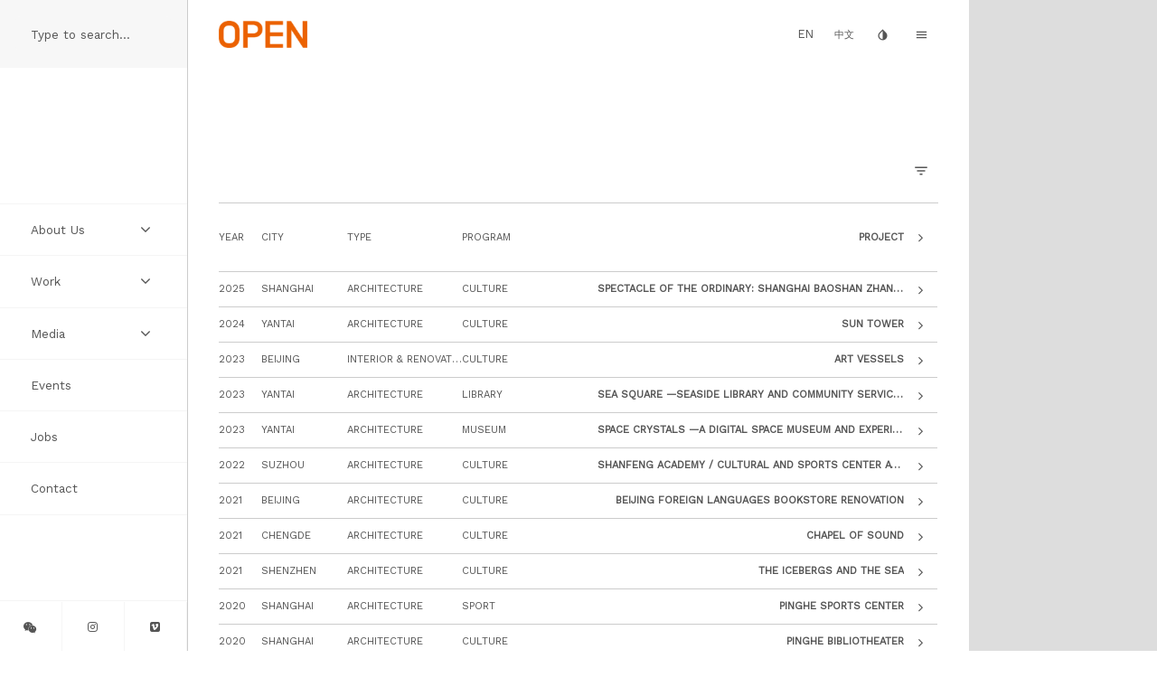

--- FILE ---
content_type: text/html; charset=UTF-8
request_url: https://www.openarch.com/index.php/projects/table
body_size: 9081
content:


<!-- THEME DEBUG -->
<!-- THEME HOOK: 'html' -->
<!-- FILE NAME SUGGESTIONS:
   * html--projects--table.html.twig
   * html--projects.html.twig
   x html.html.twig
-->
<!-- BEGIN OUTPUT from 'themes/open_scratch/templates/layout/html.html.twig' -->
<!DOCTYPE html>
<html lang="en" dir="ltr" prefix="content: http://purl.org/rss/1.0/modules/content/  dc: http://purl.org/dc/terms/  foaf: http://xmlns.com/foaf/0.1/  og: http://ogp.me/ns#  rdfs: http://www.w3.org/2000/01/rdf-schema#  schema: http://schema.org/  sioc: http://rdfs.org/sioc/ns#  sioct: http://rdfs.org/sioc/types#  skos: http://www.w3.org/2004/02/skos/core#  xsd: http://www.w3.org/2001/XMLSchema# ">
  <head>
    <meta charset="utf-8" />
<meta name="Generator" content="Drupal 9 (https://www.drupal.org)" />
<meta name="MobileOptimized" content="width" />
<meta name="HandheldFriendly" content="true" />
<meta name="viewport" content="width=device-width, initial-scale=1.0" />
<link rel="icon" href="/themes/open_scratch/favicon.ico" type="image/vnd.microsoft.icon" />

    <title>Projects | OPEN Architecture</title>
    <link rel="stylesheet" media="all" href="/core/themes/stable/css/system/components/ajax-progress.module.css?s2cjtg" />
<link rel="stylesheet" media="all" href="/core/themes/stable/css/system/components/align.module.css?s2cjtg" />
<link rel="stylesheet" media="all" href="/core/themes/stable/css/system/components/autocomplete-loading.module.css?s2cjtg" />
<link rel="stylesheet" media="all" href="/core/themes/stable/css/system/components/fieldgroup.module.css?s2cjtg" />
<link rel="stylesheet" media="all" href="/core/themes/stable/css/system/components/container-inline.module.css?s2cjtg" />
<link rel="stylesheet" media="all" href="/core/themes/stable/css/system/components/clearfix.module.css?s2cjtg" />
<link rel="stylesheet" media="all" href="/core/themes/stable/css/system/components/details.module.css?s2cjtg" />
<link rel="stylesheet" media="all" href="/core/themes/stable/css/system/components/hidden.module.css?s2cjtg" />
<link rel="stylesheet" media="all" href="/core/themes/stable/css/system/components/item-list.module.css?s2cjtg" />
<link rel="stylesheet" media="all" href="/core/themes/stable/css/system/components/js.module.css?s2cjtg" />
<link rel="stylesheet" media="all" href="/core/themes/stable/css/system/components/nowrap.module.css?s2cjtg" />
<link rel="stylesheet" media="all" href="/core/themes/stable/css/system/components/position-container.module.css?s2cjtg" />
<link rel="stylesheet" media="all" href="/core/themes/stable/css/system/components/progress.module.css?s2cjtg" />
<link rel="stylesheet" media="all" href="/core/themes/stable/css/system/components/reset-appearance.module.css?s2cjtg" />
<link rel="stylesheet" media="all" href="/core/themes/stable/css/system/components/resize.module.css?s2cjtg" />
<link rel="stylesheet" media="all" href="/core/themes/stable/css/system/components/sticky-header.module.css?s2cjtg" />
<link rel="stylesheet" media="all" href="/core/themes/stable/css/system/components/system-status-counter.css?s2cjtg" />
<link rel="stylesheet" media="all" href="/core/themes/stable/css/system/components/system-status-report-counters.css?s2cjtg" />
<link rel="stylesheet" media="all" href="/core/themes/stable/css/system/components/system-status-report-general-info.css?s2cjtg" />
<link rel="stylesheet" media="all" href="/core/themes/stable/css/system/components/tabledrag.module.css?s2cjtg" />
<link rel="stylesheet" media="all" href="/core/themes/stable/css/system/components/tablesort.module.css?s2cjtg" />
<link rel="stylesheet" media="all" href="/core/themes/stable/css/system/components/tree-child.module.css?s2cjtg" />
<link rel="stylesheet" media="all" href="/core/themes/stable/css/views/views.module.css?s2cjtg" />
<link rel="stylesheet" media="all" href="/core/themes/stable/css/core/assets/vendor/normalize-css/normalize.css?s2cjtg" />
<link rel="stylesheet" media="all" href="/core/themes/stable/css/core/normalize-fixes.css?s2cjtg" />
<link rel="stylesheet" media="all" href="/core/themes/classy/css/components/action-links.css?s2cjtg" />
<link rel="stylesheet" media="all" href="/core/themes/classy/css/components/breadcrumb.css?s2cjtg" />
<link rel="stylesheet" media="all" href="/core/themes/classy/css/components/button.css?s2cjtg" />
<link rel="stylesheet" media="all" href="/core/themes/classy/css/components/collapse-processed.css?s2cjtg" />
<link rel="stylesheet" media="all" href="/core/themes/classy/css/components/container-inline.css?s2cjtg" />
<link rel="stylesheet" media="all" href="/core/themes/classy/css/components/details.css?s2cjtg" />
<link rel="stylesheet" media="all" href="/core/themes/classy/css/components/exposed-filters.css?s2cjtg" />
<link rel="stylesheet" media="all" href="/core/themes/classy/css/components/field.css?s2cjtg" />
<link rel="stylesheet" media="all" href="/core/themes/classy/css/components/form.css?s2cjtg" />
<link rel="stylesheet" media="all" href="/core/themes/classy/css/components/icons.css?s2cjtg" />
<link rel="stylesheet" media="all" href="/core/themes/classy/css/components/inline-form.css?s2cjtg" />
<link rel="stylesheet" media="all" href="/core/themes/classy/css/components/item-list.css?s2cjtg" />
<link rel="stylesheet" media="all" href="/core/themes/classy/css/components/link.css?s2cjtg" />
<link rel="stylesheet" media="all" href="/core/themes/classy/css/components/links.css?s2cjtg" />
<link rel="stylesheet" media="all" href="/core/themes/classy/css/components/menu.css?s2cjtg" />
<link rel="stylesheet" media="all" href="/core/themes/classy/css/components/more-link.css?s2cjtg" />
<link rel="stylesheet" media="all" href="/core/themes/classy/css/components/pager.css?s2cjtg" />
<link rel="stylesheet" media="all" href="/core/themes/classy/css/components/tabledrag.css?s2cjtg" />
<link rel="stylesheet" media="all" href="/core/themes/classy/css/components/tableselect.css?s2cjtg" />
<link rel="stylesheet" media="all" href="/core/themes/classy/css/components/tablesort.css?s2cjtg" />
<link rel="stylesheet" media="all" href="/core/themes/classy/css/components/tabs.css?s2cjtg" />
<link rel="stylesheet" media="all" href="/core/themes/classy/css/components/textarea.css?s2cjtg" />
<link rel="stylesheet" media="all" href="/core/themes/classy/css/components/ui-dialog.css?s2cjtg" />
<link rel="stylesheet" media="all" href="/core/themes/classy/css/components/messages.css?s2cjtg" />
<link rel="stylesheet" media="all" href="/core/themes/classy/css/components/progress.css?s2cjtg" />
<link rel="stylesheet" media="all" href="/themes/open_scratch/css/google-ico.css?s2cjtg" />
<link rel="stylesheet" media="all" href="/themes/open_scratch/css/font-awesome.min.css?s2cjtg" />
<link rel="stylesheet" media="all" href="/themes/open_scratch/css/style.css?s2cjtg" />
<link rel="stylesheet" media="all" href="/themes/open_scratch/css/jquery.fullPage.css?s2cjtg" />
<link rel="stylesheet" media="all" href="/themes/open_scratch/css/ezmodal.min.css?s2cjtg" />
<link rel="stylesheet" media="all" href="/themes/open_scratch/css/local.css?s2cjtg" />

    <script src="/themes/open_scratch/js/jquery-2.2.4.min.js?v=2.2.4"></script>

    
        <link href="https://fonts.googleapis.com/css?family=Catamaran:100|Raleway|Work+Sans" rel="stylesheet">
  </head>
  <body class="invertable" oncontextmenu="return false;">
    <a href="#main-content" class="visually-hidden focusable">
      Skip to main content
    </a>
    <a name="top"></a>
    
    

<!-- THEME DEBUG -->
<!-- THEME HOOK: 'off_canvas_page_wrapper' -->
<!-- BEGIN OUTPUT from 'core/themes/stable/templates/content/off-canvas-page-wrapper.html.twig' -->
  <div class="dialog-off-canvas-main-canvas" data-off-canvas-main-canvas>
    

<!-- THEME DEBUG -->
<!-- THEME HOOK: 'page' -->
<!-- FILE NAME SUGGESTIONS:
   * page--projects--table.html.twig
   * page--projects.html.twig
   x page.html.twig
-->
<!-- BEGIN OUTPUT from 'themes/open_scratch/templates/layout/page.html.twig' -->
<div class="container slider bg invertable"> 

    <div class="layout sidebar-layout slider-drawer">

      <div class="wrapper sidebar-wrapper bg--white">

    <div class="sidebar invertable">

        <div class="region sidebar__top z--fwd">

            <div class="searchbar-wrapper">
	<div class="searchbar invertable">
		<span class="searchbar__input">
			

<!-- THEME DEBUG -->
<!-- THEME HOOK: 'region' -->
<!-- FILE NAME SUGGESTIONS:
   * region--sidebar-search.html.twig
   x region.html.twig
-->
<!-- BEGIN OUTPUT from 'themes/open_scratch/templates/layout/region.html.twig' -->

    

<!-- THEME DEBUG -->
<!-- THEME HOOK: 'block' -->
<!-- FILE NAME SUGGESTIONS:
   * block--exposedformsearchpage-1.html.twig
   * block--views-exposed-filter-block--search-page-1.html.twig
   * block--views-exposed-filter-block.html.twig
   * block--views.html.twig
   x block.html.twig
-->
<!-- BEGIN OUTPUT from 'themes/open_scratch/templates/block/block.html.twig' -->
<div class="views-exposed-form block" data-drupal-selector="views-exposed-form-search-page-1" id="block-exposedformsearchpage-1">
  
    
      <div class="block-content">

<!-- THEME DEBUG -->
<!-- THEME HOOK: 'form' -->
<!-- BEGIN OUTPUT from 'themes/open_scratch/templates/form/form.html.twig' -->
<form action="/index.php/en/search" method="get" id="views-exposed-form-search-page-1" accept-charset="UTF-8">
  

<!-- THEME DEBUG -->
<!-- THEME HOOK: 'views_exposed_form' -->
<!-- BEGIN OUTPUT from 'themes/open_scratch/templates/views/views-exposed-form.html.twig' -->


<!-- THEME DEBUG -->
<!-- THEME HOOK: 'form_element' -->
<!-- BEGIN OUTPUT from 'themes/open_scratch/templates/form/form-element.html.twig' -->
<div class="js-form-item form-item js-form-type-textfield form-item-search-api-fulltext js-form-item-search-api-fulltext form-no-label">
        

<!-- THEME DEBUG -->
<!-- THEME HOOK: 'input__textfield' -->
<!-- FILE NAME SUGGESTIONS:
   * input--textfield.html.twig
   x input.html.twig
-->
<!-- BEGIN OUTPUT from 'themes/open_scratch/templates/form/input.html.twig' -->
<input placeholder="Type to search..." data-drupal-selector="edit-search-api-fulltext" type="text" id="edit-search-api-fulltext--2" name="search_api_fulltext" value="" size="30" maxlength="128" class="form-text" />

<!-- END OUTPUT from 'themes/open_scratch/templates/form/input.html.twig' -->


        </div>

<!-- END OUTPUT from 'themes/open_scratch/templates/form/form-element.html.twig' -->



<!-- THEME DEBUG -->
<!-- THEME HOOK: 'container' -->
<!-- BEGIN OUTPUT from 'themes/open_scratch/templates/form/container.html.twig' -->
<div data-drupal-selector="edit-actions" class="form-actions js-form-wrapper form-wrapper" id="edit-actions--2">

<!-- THEME DEBUG -->
<!-- THEME HOOK: 'input__submit' -->
<!-- FILE NAME SUGGESTIONS:
   * input--submit.html.twig
   x input.html.twig
-->
<!-- BEGIN OUTPUT from 'themes/open_scratch/templates/form/input.html.twig' -->
<input data-drupal-selector="edit-submit-search" type="submit" id="edit-submit-search" value="Apply" class="button js-form-submit form-submit" />

<!-- END OUTPUT from 'themes/open_scratch/templates/form/input.html.twig' -->

</div>

<!-- END OUTPUT from 'themes/open_scratch/templates/form/container.html.twig' -->



<!-- END OUTPUT from 'themes/open_scratch/templates/views/views-exposed-form.html.twig' -->


</form>

<!-- END OUTPUT from 'themes/open_scratch/templates/form/form.html.twig' -->

</div>
  </div>

<!-- END OUTPUT from 'themes/open_scratch/templates/block/block.html.twig' -->



<!-- END OUTPUT from 'themes/open_scratch/templates/layout/region.html.twig' -->


		<span>
	</div>
</div>                

        </div>

        
        <div class="region sidebar__middle">

            

<!-- THEME DEBUG -->
<!-- THEME HOOK: 'region' -->
<!-- FILE NAME SUGGESTIONS:
   * region--sidebar-nav.html.twig
   x region.html.twig
-->
<!-- BEGIN OUTPUT from 'themes/open_scratch/templates/layout/region.html.twig' -->

    

<!-- THEME DEBUG -->
<!-- THEME HOOK: 'block' -->
<!-- FILE NAME SUGGESTIONS:
   * block--mainnavigation-3.html.twig
   * block--system-menu-block--main.html.twig
   x block--system-menu-block.html.twig
   * block--system.html.twig
   * block.html.twig
-->
<!-- BEGIN OUTPUT from 'themes/open_scratch/templates/block/block--system-menu-block.html.twig' -->
<nav role="navigation" aria-labelledby="block-mainnavigation-3-menu" id="block-mainnavigation-3">
    <div class="block">
        
  

  
  
  
        <div class="block-content">

<!-- THEME DEBUG -->
<!-- THEME HOOK: 'menu__main' -->
<!-- FILE NAME SUGGESTIONS:
   * menu--main.html.twig
   x menu.html.twig
-->
<!-- BEGIN OUTPUT from 'themes/open_scratch/templates/navigation/menu.html.twig' -->

<div class="menu invertable">
                  <ul>
                    
        <li>

                                <input type="checkbox" id="About Us" />
            <label for="About Us" >
              <a href="">About Us</a>
              <span class="icon--expand-menu unchecked"><i class="fa fa-angle-down" aria-hidden="true"></i></span>
              <span class="icon--expand-menu checked"><i class="fa fa-angle-up" aria-hidden="true"></i></span>
              
            </label>
                    
                                        <ul>
                    
        <li>

                                <a href="/en/practice" title="About the practice" data-drupal-link-system-path="practice">Practice</a>
                    
          
        </li>
        
              
        <li>

                                <a href="/en/people" title="About the people at OPEN." data-drupal-link-system-path="people">People</a>
                    
          
        </li>
        
              
        <li>

                                <a href="/en/manifesto" title="An OPEN manifesto." data-drupal-link-system-path="manifesto">Manifesto</a>
                    
          
        </li>
        
              
        <li>

                                <a href="/en/awards" title="List of awards and honors." data-drupal-link-system-path="awards">Awards</a>
                    
          
        </li>
        
            </ul>
  
          
        </li>
        
              
        <li>

                                <input type="checkbox" id="Work" />
            <label for="Work" >
              <a href="" title="OPEN Work">Work</a>
              <span class="icon--expand-menu unchecked"><i class="fa fa-angle-down" aria-hidden="true"></i></span>
              <span class="icon--expand-menu checked"><i class="fa fa-angle-up" aria-hidden="true"></i></span>
              
            </label>
                    
                                        <ul>
                    
        <li>

                                <input type="checkbox" id="Projects" />
            <label for="Projects" >
              <a href="" title="Open projects">Projects</a>
              <span class="icon--expand-menu unchecked"><i class="fa fa-angle-down" aria-hidden="true"></i></span>
              <span class="icon--expand-menu checked"><i class="fa fa-angle-up" aria-hidden="true"></i></span>
              
            </label>
                    
                                        <ul>
                    
        <li>

                                <a href="/en/projects/gallery" title="Thumbnail gallery of open work." data-drupal-link-system-path="projects/gallery">Thumbs</a>
                    
          
        </li>
        
              
        <li>

                                <a href="/en/projects/table" title="Table view of open work." data-drupal-link-system-path="projects/table" class="is-active">List</a>
                    
          
        </li>
        
            </ul>
  
          
        </li>
        
              
        <li>

                                <a href="/en/ideas" data-drupal-link-system-path="ideas">Ideas</a>
                    
          
        </li>
        
            </ul>
  
          
        </li>
        
              
        <li>

                                <input type="checkbox" id="Media" />
            <label for="Media" >
              <a href="" title="Expand media.">Media</a>
              <span class="icon--expand-menu unchecked"><i class="fa fa-angle-down" aria-hidden="true"></i></span>
              <span class="icon--expand-menu checked"><i class="fa fa-angle-up" aria-hidden="true"></i></span>
              
            </label>
                    
                                        <ul>
                    
        <li>

                                <a href="/en/videos" title="List of videos" data-drupal-link-system-path="videos">Videos</a>
                    
          
        </li>
        
              
        <li>

                                <a href="/en/books" data-drupal-link-system-path="books">Books</a>
                    
          
        </li>
        
              
        <li>

                                <a href="/en/press" title="Press coverage." data-drupal-link-system-path="press">Press</a>
                    
          
        </li>
        
            </ul>
  
          
        </li>
        
              
        <li>

                                <a href="/en/events" title="List of news worthy events" data-drupal-link-system-path="events">Events</a>
                    
          
        </li>
        
              
        <li>

                                <a href="/en/jobs" title="Job postings" data-drupal-link-system-path="jobs">Jobs</a>
                    
          
        </li>
        
              
        <li>

                                <a href="/en/contact-info" data-drupal-link-system-path="contact-info">Contact</a>
                    
          
        </li>
        
            </ul>
  
</div>

<!-- END OUTPUT from 'themes/open_scratch/templates/navigation/menu.html.twig' -->

</div>
    </div>
</nav>

<!-- END OUTPUT from 'themes/open_scratch/templates/block/block--system-menu-block.html.twig' -->



<!-- END OUTPUT from 'themes/open_scratch/templates/layout/region.html.twig' -->



        </div>

 
        <div class="region sidebar__bottom bdt bdc--hln z--fwd invertable">

             <div class="icongallery-wrapper">
  <div class="icongallery invertable">
    <ul class="icongallery__container">
      
      <li class="icongallery__item"><button class="bdr bdc--hln invertable" type="button" ezmodal-target="#wechat-modal"><i class="fa fa-weixin" aria-hidden="true"></i></button></li>

      <li class="icongallery__item"><a class="bdr bdc--hln invertable" target="_blank" href="https://www.instagram.com/open.architecture/"><i class="fa fa-instagram" aria-hidden="true"></i></a></li>

      <li class="icongallery__item"><a class="bdr bdc--hln invertable" target="_blank" href="https://vimeo.com/openarch/"><i class="fa fa-vimeo-square" aria-hidden="true"></i></a></li>

          </ul>
  </div>
</div> 

 

        </div>

    </div> 
</div> 
    </div> 
    <div class="slider-screen"></div>
    <div class="bg__screen grid-target slider-toggle"></div>
    
    <div class="layout bg__layout slider-canvas">
      <div class="region bg__page"></div>
    </div> 

    <div class="layout main-header-layout slider-canvas visor invertable">

      <div class="wrapper main-header-wrapper overlay bg--white" role="contentinfo">

  <div class="main-header media overlay__under">

    <aside class="main-header__right media__imgR" role="contentinfo">
        
      <div class="icons">
        
        <a href="/projects/table" class="language-link icon--lang-en is-active" hreflang="en" data-drupal-link-system-path="projects/table">EN</a>

        <a href="/cn/projects/table" class="language-link icon--lang-cn" hreflang="zh-hans" data-drupal-link-system-path="projects/table">中文</a>

        <a class="icon--invert inverter__toggler">
          <i class="material-icons">invert_colors</i>
        </a>

        <a class="icon--menu z--front slider-toggler">
          <i class="material-icons">menu</i>
        </a>

      </div>

    </aside>

    <aside class="main-header__left media__contents" role="contentinfo">

      

<!-- THEME DEBUG -->
<!-- THEME HOOK: 'region' -->
<!-- FILE NAME SUGGESTIONS:
   * region--header-left.html.twig
   x region.html.twig
-->
<!-- BEGIN OUTPUT from 'themes/open_scratch/templates/layout/region.html.twig' -->

    

<!-- THEME DEBUG -->
<!-- THEME HOOK: 'block' -->
<!-- FILE NAME SUGGESTIONS:
   * block--sitebranding-2.html.twig
   x block--system-branding-block.html.twig
   * block--system.html.twig
   * block.html.twig
-->
<!-- BEGIN OUTPUT from 'themes/open_scratch/templates/block/block--system-branding-block.html.twig' -->
    <div class="sitename">     
      <a href="/index.php/en" title="Home" rel="home">
      	<img src="/sites/default/files/OPENlogo.png" alt="Home" />
      </a>
    </div>

<!-- END OUTPUT from 'themes/open_scratch/templates/block/block--system-branding-block.html.twig' -->



<!-- END OUTPUT from 'themes/open_scratch/templates/layout/region.html.twig' -->



    </aside>

  </div>

  <div class="main-header overlay__over visor-content pe--n">

    <aside class="main-header__center" role="contentinfo">
      

<!-- THEME DEBUG -->
<!-- THEME HOOK: 'region' -->
<!-- FILE NAME SUGGESTIONS:
   * region--header-middle.html.twig
   x region.html.twig
-->
<!-- BEGIN OUTPUT from 'themes/open_scratch/templates/layout/region.html.twig' -->

    

<!-- THEME DEBUG -->
<!-- THEME HOOK: 'block' -->
<!-- FILE NAME SUGGESTIONS:
   * block--mainnavigation-4.html.twig
   * block--system-menu-block--main.html.twig
   x block--system-menu-block.html.twig
   * block--system.html.twig
   * block.html.twig
-->
<!-- BEGIN OUTPUT from 'themes/open_scratch/templates/block/block--system-menu-block.html.twig' -->
<nav role="navigation" aria-labelledby="block-mainnavigation-4-menu" id="block-mainnavigation-4">
    <div class="block">
        
  

  
  
  
        <div class="block-content">

<!-- THEME DEBUG -->
<!-- THEME HOOK: 'menu__main' -->
<!-- FILE NAME SUGGESTIONS:
   * menu--main.html.twig
   x menu.html.twig
-->
<!-- BEGIN OUTPUT from 'themes/open_scratch/templates/navigation/menu.html.twig' -->

<div class="menu invertable">
                  <ul>
                    
        <li>

                                <input type="checkbox" id="About Us" />
            <label for="About Us" >
              <a href="">About Us</a>
              <span class="icon--expand-menu unchecked"><i class="fa fa-angle-down" aria-hidden="true"></i></span>
              <span class="icon--expand-menu checked"><i class="fa fa-angle-up" aria-hidden="true"></i></span>
              
            </label>
                    
                                        <ul>
                    
        <li>

                                <a href="/en/practice" title="About the practice" data-drupal-link-system-path="practice">Practice</a>
                    
          
        </li>
        
              
        <li>

                                <a href="/en/people" title="About the people at OPEN." data-drupal-link-system-path="people">People</a>
                    
          
        </li>
        
              
        <li>

                                <a href="/en/manifesto" title="An OPEN manifesto." data-drupal-link-system-path="manifesto">Manifesto</a>
                    
          
        </li>
        
              
        <li>

                                <a href="/en/awards" title="List of awards and honors." data-drupal-link-system-path="awards">Awards</a>
                    
          
        </li>
        
            </ul>
  
          
        </li>
        
              
        <li>

                                <input type="checkbox" id="Work" />
            <label for="Work" >
              <a href="" title="OPEN Work">Work</a>
              <span class="icon--expand-menu unchecked"><i class="fa fa-angle-down" aria-hidden="true"></i></span>
              <span class="icon--expand-menu checked"><i class="fa fa-angle-up" aria-hidden="true"></i></span>
              
            </label>
                    
                                        <ul>
                    
        <li>

                                <input type="checkbox" id="Projects" />
            <label for="Projects" >
              <a href="" title="Open projects">Projects</a>
              <span class="icon--expand-menu unchecked"><i class="fa fa-angle-down" aria-hidden="true"></i></span>
              <span class="icon--expand-menu checked"><i class="fa fa-angle-up" aria-hidden="true"></i></span>
              
            </label>
                    
                                        <ul>
                    
        <li>

                                <a href="/en/projects/gallery" title="Thumbnail gallery of open work." data-drupal-link-system-path="projects/gallery">Thumbs</a>
                    
          
        </li>
        
              
        <li>

                                <a href="/en/projects/table" title="Table view of open work." data-drupal-link-system-path="projects/table" class="is-active">List</a>
                    
          
        </li>
        
            </ul>
  
          
        </li>
        
              
        <li>

                                <a href="/en/ideas" data-drupal-link-system-path="ideas">Ideas</a>
                    
          
        </li>
        
            </ul>
  
          
        </li>
        
              
        <li>

                                <input type="checkbox" id="Media" />
            <label for="Media" >
              <a href="" title="Expand media.">Media</a>
              <span class="icon--expand-menu unchecked"><i class="fa fa-angle-down" aria-hidden="true"></i></span>
              <span class="icon--expand-menu checked"><i class="fa fa-angle-up" aria-hidden="true"></i></span>
              
            </label>
                    
                                        <ul>
                    
        <li>

                                <a href="/en/videos" title="List of videos" data-drupal-link-system-path="videos">Videos</a>
                    
          
        </li>
        
              
        <li>

                                <a href="/en/books" data-drupal-link-system-path="books">Books</a>
                    
          
        </li>
        
              
        <li>

                                <a href="/en/press" title="Press coverage." data-drupal-link-system-path="press">Press</a>
                    
          
        </li>
        
            </ul>
  
          
        </li>
        
              
        <li>

                                <a href="/en/events" title="List of news worthy events" data-drupal-link-system-path="events">Events</a>
                    
          
        </li>
        
              
        <li>

                                <a href="/en/jobs" title="Job postings" data-drupal-link-system-path="jobs">Jobs</a>
                    
          
        </li>
        
              
        <li>

                                <a href="/en/contact-info" data-drupal-link-system-path="contact-info">Contact</a>
                    
          
        </li>
        
            </ul>
  
</div>

<!-- END OUTPUT from 'themes/open_scratch/templates/navigation/menu.html.twig' -->

</div>
    </div>
</nav>

<!-- END OUTPUT from 'themes/open_scratch/templates/block/block--system-menu-block.html.twig' -->



<!-- END OUTPUT from 'themes/open_scratch/templates/layout/region.html.twig' -->


    </aside>

  </div>

</div>
    </div> 
    <div class="layout main-content-layout slider-canvas">

      <div class="wrapper main-content-wrapper "> 
  <div class="fullpage__hidden region main-content__buffer buffer-top"></div>

      <div class="region main-content__header">
      <div class="wrapper toolbar-wrapper">

  <div class="toolbar peekable invertable">

    <input type="checkbox" id="toolbar">

    <div class="toolbar-header peekable-header">

      <div class="ribbon">
        <div class="ribbon__segments">
          <div class="ribbon__segment left w--85p tt--u">
            
          </div>
        </div>
      </div>

    </div>

    <div class="toolbar-contents peekable-contents">

      <div class="ribbon">
        <div class="ribbon__segments">
          <div class="ribbon__segment left w--85p tt--u">

            <div class="d--ib">
              

<!-- THEME DEBUG -->
<!-- THEME HOOK: 'region' -->
<!-- FILE NAME SUGGESTIONS:
   * region--toolbar-hidden.html.twig
   x region.html.twig
-->
<!-- BEGIN OUTPUT from 'themes/open_scratch/templates/layout/region.html.twig' -->

    

<!-- THEME DEBUG -->
<!-- THEME HOOK: 'block' -->
<!-- FILE NAME SUGGESTIONS:
   * block--exposedformprojects-tablepage-1.html.twig
   * block--views-exposed-filter-block--projects-table-page-1.html.twig
   * block--views-exposed-filter-block.html.twig
   * block--views.html.twig
   x block.html.twig
-->
<!-- BEGIN OUTPUT from 'themes/open_scratch/templates/block/block.html.twig' -->
<div class="views-exposed-form block" data-drupal-selector="views-exposed-form-projects-table-page-1" id="block-exposedformprojects-tablepage-1">
  
    
      <div class="block-content">

<!-- THEME DEBUG -->
<!-- THEME HOOK: 'form' -->
<!-- BEGIN OUTPUT from 'themes/open_scratch/templates/form/form.html.twig' -->
<form action="/index.php/en/projects/table" method="get" id="views-exposed-form-projects-table-page-1" accept-charset="UTF-8">
  

<!-- THEME DEBUG -->
<!-- THEME HOOK: 'views_exposed_form' -->
<!-- BEGIN OUTPUT from 'themes/open_scratch/templates/views/views-exposed-form.html.twig' -->


<!-- THEME DEBUG -->
<!-- THEME HOOK: 'form_element' -->
<!-- BEGIN OUTPUT from 'themes/open_scratch/templates/form/form-element.html.twig' -->
<div class="js-form-item form-item js-form-type-select form-item-field-task-type-value js-form-item-field-task-type-value">
      

<!-- THEME DEBUG -->
<!-- THEME HOOK: 'form_element_label' -->
<!-- BEGIN OUTPUT from 'themes/open_scratch/templates/form/form-element-label.html.twig' -->
<label for="edit-field-task-type-value--2">Projects By Type</label>
<!-- END OUTPUT from 'themes/open_scratch/templates/form/form-element-label.html.twig' -->


        

<!-- THEME DEBUG -->
<!-- THEME HOOK: 'select' -->
<!-- BEGIN OUTPUT from 'themes/open_scratch/templates/form/select.html.twig' -->
<span class="button custom-dropdown custom-dropdown--white"><select data-drupal-selector="edit-field-task-type-value" id="edit-field-task-type-value--2" name="field_task_type_value" class="form-select custom-dropdown__select custom-dropdown__select--white" onchange="this.form.submit()"><option value="All" selected="selected">- Any -</option><option value="Planning &amp; Strategy">Planning &amp; Strategy</option><option value="Landscape">Landscape</option><option value="Architecture">Architecture</option><option value="Interior &amp; Renovation">Interior &amp; Renovation</option><option value="Furniture">Furniture</option><option value="Installation">Installation</option><option value="Research">Research</option><option value="other">other</option></select></span>
<!-- END OUTPUT from 'themes/open_scratch/templates/form/select.html.twig' -->


        </div>

<!-- END OUTPUT from 'themes/open_scratch/templates/form/form-element.html.twig' -->



<!-- THEME DEBUG -->
<!-- THEME HOOK: 'form_element' -->
<!-- BEGIN OUTPUT from 'themes/open_scratch/templates/form/form-element.html.twig' -->
<div class="js-form-item form-item js-form-type-select form-item-field-task-program-value js-form-item-field-task-program-value">
      

<!-- THEME DEBUG -->
<!-- THEME HOOK: 'form_element_label' -->
<!-- BEGIN OUTPUT from 'themes/open_scratch/templates/form/form-element-label.html.twig' -->
<label for="edit-field-task-program-value--2">By Program</label>
<!-- END OUTPUT from 'themes/open_scratch/templates/form/form-element-label.html.twig' -->


        

<!-- THEME DEBUG -->
<!-- THEME HOOK: 'select' -->
<!-- BEGIN OUTPUT from 'themes/open_scratch/templates/form/select.html.twig' -->
<span class="button custom-dropdown custom-dropdown--white"><select data-drupal-selector="edit-field-task-program-value" id="edit-field-task-program-value--2" name="field_task_program_value" class="form-select custom-dropdown__select custom-dropdown__select--white" onchange="this.form.submit()"><option value="All" selected="selected">- Any -</option><option value="Culture">Culture</option><option value="Park">Park</option><option value="Education">Education</option><option value="Institution">Institution</option><option value="Exhibition">Exhibition</option><option value="Hotel">Hotel</option><option value="Infrastructure">Infrastructure</option><option value="Library">Library</option><option value="Masterplan">Masterplan</option><option value="Mixed-Use">Mixed-Use</option><option value="Museum">Museum</option><option value="Office">Office</option><option value="Preservation">Preservation</option><option value="Retail">Retail</option><option value="Residential">Residential</option><option value="Sport">Sport</option><option value="other">other</option></select></span>
<!-- END OUTPUT from 'themes/open_scratch/templates/form/select.html.twig' -->


        </div>

<!-- END OUTPUT from 'themes/open_scratch/templates/form/form-element.html.twig' -->



<!-- THEME DEBUG -->
<!-- THEME HOOK: 'container' -->
<!-- BEGIN OUTPUT from 'themes/open_scratch/templates/form/container.html.twig' -->
<div data-drupal-selector="edit-actions" class="form-actions js-form-wrapper form-wrapper" id="edit-actions--3">

<!-- THEME DEBUG -->
<!-- THEME HOOK: 'input__submit' -->
<!-- FILE NAME SUGGESTIONS:
   * input--submit.html.twig
   x input.html.twig
-->
<!-- BEGIN OUTPUT from 'themes/open_scratch/templates/form/input.html.twig' -->
<input data-drupal-selector="edit-submit-projects-table-2" type="submit" id="edit-submit-projects-table--2" value="Apply" class="button js-form-submit form-submit" />

<!-- END OUTPUT from 'themes/open_scratch/templates/form/input.html.twig' -->

</div>

<!-- END OUTPUT from 'themes/open_scratch/templates/form/container.html.twig' -->



<!-- END OUTPUT from 'themes/open_scratch/templates/views/views-exposed-form.html.twig' -->


</form>

<!-- END OUTPUT from 'themes/open_scratch/templates/form/form.html.twig' -->

</div>
  </div>

<!-- END OUTPUT from 'themes/open_scratch/templates/block/block.html.twig' -->



<!-- END OUTPUT from 'themes/open_scratch/templates/layout/region.html.twig' -->


            </div>

          </div>
        </div>
      </div>

    </div> 
    <label for="toolbar">

        <div class="toolbar-toggle peekable-toggle"> 
          <div class="ribbon">
            <div class="ribbon__segments">

              
              <div class="ribbon__segment right">

                <a class="icon--filter checked" style="background:none">
                  <i class="material-icons">close</i>
                </a>

                <a class="icon--filter unchecked" style="background:none">
                                    <i class="material-icons">filter_list</i>
                </a>

              </div>

              
            </div>
          </div>

        </div> 
    </label>

  </div> 
</div> 
      </div>
  
  <main class="main-content" role="main"> 

    <div id="fullpage" class="fullpage">
            
        <div class="fullpage__section">

          <div id="main-content-slideshow" class="region main-content__slideshow slideshow bg--dark pos--r"> 
            
            

<!-- THEME DEBUG -->
<!-- THEME HOOK: 'region' -->
<!-- FILE NAME SUGGESTIONS:
   * region--content-slideshow.html.twig
   x region.html.twig
-->
<!-- BEGIN OUTPUT from 'themes/open_scratch/templates/layout/region.html.twig' -->

    

<!-- THEME DEBUG -->
<!-- THEME HOOK: 'block' -->
<!-- FILE NAME SUGGESTIONS:
   * block--views-block--video-player-block-1.html.twig
   * block--views-block--video-player-block-1.html.twig
   * block--views-block.html.twig
   * block--views.html.twig
   x block.html.twig
-->
<!-- BEGIN OUTPUT from 'themes/open_scratch/templates/block/block.html.twig' -->
<div class="views-element-container block" id="block-views-block-video-player-block-1">
  
    
      <div class="block-content">

<!-- THEME DEBUG -->
<!-- THEME HOOK: 'container' -->
<!-- BEGIN OUTPUT from 'themes/open_scratch/templates/form/container.html.twig' -->
<div>

<!-- THEME DEBUG -->
<!-- THEME HOOK: 'views_view__video_player' -->
<!-- FILE NAME SUGGESTIONS:
   x views-view--video-player.html.twig
   x views-view--video-player.html.twig
   * views-view.html.twig
-->
<!-- BEGIN OUTPUT from 'themes/open_scratch/templates/views/views-view--video-player.html.twig' -->

<div class="js-view-dom-id-41f6d440b18fc8e82ac0258c5524730459b4064fe4b8df2bd6794a1ebf52903f">

  <div class="card video-player">
      
  </div>

  
  
</div>

<!-- END OUTPUT from 'themes/open_scratch/templates/views/views-view--video-player.html.twig' -->

</div>

<!-- END OUTPUT from 'themes/open_scratch/templates/form/container.html.twig' -->

</div>
  </div>

<!-- END OUTPUT from 'themes/open_scratch/templates/block/block.html.twig' -->



<!-- END OUTPUT from 'themes/open_scratch/templates/layout/region.html.twig' -->



          </div>

        </div>

            
      <div class="fullpage__hidden z--fwd">

        <div id="main-content-primary" class="region main-content__primary">           

<!-- THEME DEBUG -->
<!-- THEME HOOK: 'region' -->
<!-- FILE NAME SUGGESTIONS:
   * region--content-primary.html.twig
   x region.html.twig
-->
<!-- BEGIN OUTPUT from 'themes/open_scratch/templates/layout/region.html.twig' -->

    

<!-- THEME DEBUG -->
<!-- THEME HOOK: 'block' -->
<!-- FILE NAME SUGGESTIONS:
   * block--open-scratch-content.html.twig
   * block--system-main-block.html.twig
   * block--system.html.twig
   x block.html.twig
-->
<!-- BEGIN OUTPUT from 'themes/open_scratch/templates/block/block.html.twig' -->
<div id="block-open-scratch-content" class="block">
  
    
      <div class="block-content">

<!-- THEME DEBUG -->
<!-- THEME HOOK: 'container' -->
<!-- BEGIN OUTPUT from 'themes/open_scratch/templates/form/container.html.twig' -->
<div class="views-element-container">

<!-- THEME DEBUG -->
<!-- THEME HOOK: 'views_view__projects_table' -->
<!-- FILE NAME SUGGESTIONS:
   x views-view--projects-table.html.twig
   x views-view--projects-table.html.twig
   * views-view.html.twig
-->
<!-- BEGIN OUTPUT from 'themes/open_scratch/templates/views/views-view--projects-table.html.twig' -->

<div class="projects-table js-view-dom-id-b6ef49ac509452ad3e2749caf7845fef42bd9e4cc9e403a21a3dc4928fb721d6">

<div class="card pad-widest squish-full projects-table">

	<div class="card__item card__header projects-table__header">

		<div class="ribbon big">
    <div class="ribbon__segments">
      <div class="ribbon__segment left">

        <h4 class="title title--secondary inline-block">List of Works</h4>

      </div>
    </div>
</div>
    </div>

	<div class="card__body">

		

<!-- THEME DEBUG -->
<!-- THEME HOOK: 'views_view_unformatted__projects_table' -->
<!-- FILE NAME SUGGESTIONS:
   x views-view-unformatted--projects-table.html.twig
   x views-view-unformatted--projects-table.html.twig
   * views-view-unformatted.html.twig
-->
<!-- BEGIN OUTPUT from 'themes/open_scratch/templates/views/views-view-unformatted--projects-table.html.twig' -->
<table class="table projects-table__table inverter__target">

	<thead>
		<tr>
			<th class="projects-table__head-year"><span>
				Year
			</span></th>
			<th class="projects-table__head-size"><span>
				Size
			</span></th>
			<th class="projects-table__head-city"><span>
				City
			</span></th>
			<th class="projects-table__head-type"><span>
				Type
			</span></th>
			<th class="projects-table__head-program"><span>
				Program
			</span></th>
			 
						<th class="projects-table__data-name data--right">

				<div class="ribbon">
					<div class="ribbon__segments">

					<div class="ribbon__segment right">
						<a class="icon--internal-sml">
							<i class="fa fa-angle-right" aria-hidden="true"></i>
						</a>
					</div>

					<div class="ribbon__segment right w--85p">
						<div class="label label--fullwidth">
							Project
						</div>
					</div>

					</div>
				</div>

			</th>
		</tr>
	</thead>

	<tbody class="focus">
					

<!-- THEME DEBUG -->
<!-- THEME HOOK: 'views_view_fields__projects_table' -->
<!-- FILE NAME SUGGESTIONS:
   x views-view-fields--projects-table.html.twig
   x views-view-fields--projects-table.html.twig
   * views-view-fields.html.twig
-->
<!-- BEGIN OUTPUT from 'themes/open_scratch/templates/views/views-view-fields--projects-table.html.twig' -->
<tr class="clickable focus__block">

	<td class="projects-table__data-year">
		<span>

<!-- THEME DEBUG -->
<!-- THEME HOOK: 'views_view_field' -->
<!-- BEGIN OUTPUT from 'themes/open_scratch/templates/views/views-view-field.html.twig' -->


<!-- THEME DEBUG -->
<!-- THEME HOOK: 'time' -->
<!-- BEGIN OUTPUT from 'themes/open_scratch/templates/field/time.html.twig' -->
<time datetime="2025-06-01T12:00:00Z">2025</time>

<!-- END OUTPUT from 'themes/open_scratch/templates/field/time.html.twig' -->


<!-- END OUTPUT from 'themes/open_scratch/templates/views/views-view-field.html.twig' -->

</span>
	</td>

	<td class="projects-table__data-size">
		<span>

<!-- THEME DEBUG -->
<!-- THEME HOOK: 'views_view_field' -->
<!-- BEGIN OUTPUT from 'themes/open_scratch/templates/views/views-view-field.html.twig' -->
7395
<!-- END OUTPUT from 'themes/open_scratch/templates/views/views-view-field.html.twig' -->

</span>
	</td>

	<td class="projects-table__data-city">
		<span>

<!-- THEME DEBUG -->
<!-- THEME HOOK: 'views_view_field' -->
<!-- BEGIN OUTPUT from 'themes/open_scratch/templates/views/views-view-field.html.twig' -->
Shanghai
<!-- END OUTPUT from 'themes/open_scratch/templates/views/views-view-field.html.twig' -->

</span>
	</td>

	<td class="projects-table__data-type">
		<span>

<!-- THEME DEBUG -->
<!-- THEME HOOK: 'views_view_field' -->
<!-- BEGIN OUTPUT from 'themes/open_scratch/templates/views/views-view-field.html.twig' -->
Architecture
<!-- END OUTPUT from 'themes/open_scratch/templates/views/views-view-field.html.twig' -->

</span>
	</td>

	<td class="projects-table__data-program">
		<span>

<!-- THEME DEBUG -->
<!-- THEME HOOK: 'views_view_field' -->
<!-- BEGIN OUTPUT from 'themes/open_scratch/templates/views/views-view-field.html.twig' -->
Culture
<!-- END OUTPUT from 'themes/open_scratch/templates/views/views-view-field.html.twig' -->

</span>
	</td>

	<td class="projects-table__data-name data--right">

		<div class="ribbon">
			<div class="ribbon__segments">

			<div class="ribbon__segment right">
				<a class="icon--internal-sml clickable__target clickable-row-link" href="../task/




695


">
					<i class="fa fa-angle-right" aria-hidden="true"></i>
				</a>
			</div>

			<div class="ribbon__segment right w--85p">
				<div class="label label--fullwidth">
					

<!-- THEME DEBUG -->
<!-- THEME HOOK: 'views_view_field' -->
<!-- BEGIN OUTPUT from 'themes/open_scratch/templates/views/views-view-field.html.twig' -->
Spectacle of the Ordinary: Shanghai Baoshan Zhangmiao Community Center
<!-- END OUTPUT from 'themes/open_scratch/templates/views/views-view-field.html.twig' -->


				</div>
			</div>

			</div>
		</div>

	</td>

</tr>

<!-- END OUTPUT from 'themes/open_scratch/templates/views/views-view-fields--projects-table.html.twig' -->


					

<!-- THEME DEBUG -->
<!-- THEME HOOK: 'views_view_fields__projects_table' -->
<!-- FILE NAME SUGGESTIONS:
   x views-view-fields--projects-table.html.twig
   x views-view-fields--projects-table.html.twig
   * views-view-fields.html.twig
-->
<!-- BEGIN OUTPUT from 'themes/open_scratch/templates/views/views-view-fields--projects-table.html.twig' -->
<tr class="clickable focus__block">

	<td class="projects-table__data-year">
		<span>

<!-- THEME DEBUG -->
<!-- THEME HOOK: 'views_view_field' -->
<!-- BEGIN OUTPUT from 'themes/open_scratch/templates/views/views-view-field.html.twig' -->


<!-- THEME DEBUG -->
<!-- THEME HOOK: 'time' -->
<!-- BEGIN OUTPUT from 'themes/open_scratch/templates/field/time.html.twig' -->
<time datetime="2024-10-01T12:00:00Z">2024</time>

<!-- END OUTPUT from 'themes/open_scratch/templates/field/time.html.twig' -->


<!-- END OUTPUT from 'themes/open_scratch/templates/views/views-view-field.html.twig' -->

</span>
	</td>

	<td class="projects-table__data-size">
		<span>

<!-- THEME DEBUG -->
<!-- THEME HOOK: 'views_view_field' -->
<!-- BEGIN OUTPUT from 'themes/open_scratch/templates/views/views-view-field.html.twig' -->
4962
<!-- END OUTPUT from 'themes/open_scratch/templates/views/views-view-field.html.twig' -->

</span>
	</td>

	<td class="projects-table__data-city">
		<span>

<!-- THEME DEBUG -->
<!-- THEME HOOK: 'views_view_field' -->
<!-- BEGIN OUTPUT from 'themes/open_scratch/templates/views/views-view-field.html.twig' -->
Yantai
<!-- END OUTPUT from 'themes/open_scratch/templates/views/views-view-field.html.twig' -->

</span>
	</td>

	<td class="projects-table__data-type">
		<span>

<!-- THEME DEBUG -->
<!-- THEME HOOK: 'views_view_field' -->
<!-- BEGIN OUTPUT from 'themes/open_scratch/templates/views/views-view-field.html.twig' -->
Architecture
<!-- END OUTPUT from 'themes/open_scratch/templates/views/views-view-field.html.twig' -->

</span>
	</td>

	<td class="projects-table__data-program">
		<span>

<!-- THEME DEBUG -->
<!-- THEME HOOK: 'views_view_field' -->
<!-- BEGIN OUTPUT from 'themes/open_scratch/templates/views/views-view-field.html.twig' -->
Culture
<!-- END OUTPUT from 'themes/open_scratch/templates/views/views-view-field.html.twig' -->

</span>
	</td>

	<td class="projects-table__data-name data--right">

		<div class="ribbon">
			<div class="ribbon__segments">

			<div class="ribbon__segment right">
				<a class="icon--internal-sml clickable__target clickable-row-link" href="../task/




567


">
					<i class="fa fa-angle-right" aria-hidden="true"></i>
				</a>
			</div>

			<div class="ribbon__segment right w--85p">
				<div class="label label--fullwidth">
					

<!-- THEME DEBUG -->
<!-- THEME HOOK: 'views_view_field' -->
<!-- BEGIN OUTPUT from 'themes/open_scratch/templates/views/views-view-field.html.twig' -->
Sun Tower
<!-- END OUTPUT from 'themes/open_scratch/templates/views/views-view-field.html.twig' -->


				</div>
			</div>

			</div>
		</div>

	</td>

</tr>

<!-- END OUTPUT from 'themes/open_scratch/templates/views/views-view-fields--projects-table.html.twig' -->


					

<!-- THEME DEBUG -->
<!-- THEME HOOK: 'views_view_fields__projects_table' -->
<!-- FILE NAME SUGGESTIONS:
   x views-view-fields--projects-table.html.twig
   x views-view-fields--projects-table.html.twig
   * views-view-fields.html.twig
-->
<!-- BEGIN OUTPUT from 'themes/open_scratch/templates/views/views-view-fields--projects-table.html.twig' -->
<tr class="clickable focus__block">

	<td class="projects-table__data-year">
		<span>

<!-- THEME DEBUG -->
<!-- THEME HOOK: 'views_view_field' -->
<!-- BEGIN OUTPUT from 'themes/open_scratch/templates/views/views-view-field.html.twig' -->


<!-- THEME DEBUG -->
<!-- THEME HOOK: 'time' -->
<!-- BEGIN OUTPUT from 'themes/open_scratch/templates/field/time.html.twig' -->
<time datetime="2023-11-01T12:00:00Z">2023</time>

<!-- END OUTPUT from 'themes/open_scratch/templates/field/time.html.twig' -->


<!-- END OUTPUT from 'themes/open_scratch/templates/views/views-view-field.html.twig' -->

</span>
	</td>

	<td class="projects-table__data-size">
		<span>

<!-- THEME DEBUG -->
<!-- THEME HOOK: 'views_view_field' -->
<!-- BEGIN OUTPUT from 'themes/open_scratch/templates/views/views-view-field.html.twig' -->
35000
<!-- END OUTPUT from 'themes/open_scratch/templates/views/views-view-field.html.twig' -->

</span>
	</td>

	<td class="projects-table__data-city">
		<span>

<!-- THEME DEBUG -->
<!-- THEME HOOK: 'views_view_field' -->
<!-- BEGIN OUTPUT from 'themes/open_scratch/templates/views/views-view-field.html.twig' -->
Beijing
<!-- END OUTPUT from 'themes/open_scratch/templates/views/views-view-field.html.twig' -->

</span>
	</td>

	<td class="projects-table__data-type">
		<span>

<!-- THEME DEBUG -->
<!-- THEME HOOK: 'views_view_field' -->
<!-- BEGIN OUTPUT from 'themes/open_scratch/templates/views/views-view-field.html.twig' -->
Interior &amp; Renovation
<!-- END OUTPUT from 'themes/open_scratch/templates/views/views-view-field.html.twig' -->

</span>
	</td>

	<td class="projects-table__data-program">
		<span>

<!-- THEME DEBUG -->
<!-- THEME HOOK: 'views_view_field' -->
<!-- BEGIN OUTPUT from 'themes/open_scratch/templates/views/views-view-field.html.twig' -->
Culture
<!-- END OUTPUT from 'themes/open_scratch/templates/views/views-view-field.html.twig' -->

</span>
	</td>

	<td class="projects-table__data-name data--right">

		<div class="ribbon">
			<div class="ribbon__segments">

			<div class="ribbon__segment right">
				<a class="icon--internal-sml clickable__target clickable-row-link" href="../task/




676


">
					<i class="fa fa-angle-right" aria-hidden="true"></i>
				</a>
			</div>

			<div class="ribbon__segment right w--85p">
				<div class="label label--fullwidth">
					

<!-- THEME DEBUG -->
<!-- THEME HOOK: 'views_view_field' -->
<!-- BEGIN OUTPUT from 'themes/open_scratch/templates/views/views-view-field.html.twig' -->
Art Vessels
<!-- END OUTPUT from 'themes/open_scratch/templates/views/views-view-field.html.twig' -->


				</div>
			</div>

			</div>
		</div>

	</td>

</tr>

<!-- END OUTPUT from 'themes/open_scratch/templates/views/views-view-fields--projects-table.html.twig' -->


					

<!-- THEME DEBUG -->
<!-- THEME HOOK: 'views_view_fields__projects_table' -->
<!-- FILE NAME SUGGESTIONS:
   x views-view-fields--projects-table.html.twig
   x views-view-fields--projects-table.html.twig
   * views-view-fields.html.twig
-->
<!-- BEGIN OUTPUT from 'themes/open_scratch/templates/views/views-view-fields--projects-table.html.twig' -->
<tr class="clickable focus__block">

	<td class="projects-table__data-year">
		<span>

<!-- THEME DEBUG -->
<!-- THEME HOOK: 'views_view_field' -->
<!-- BEGIN OUTPUT from 'themes/open_scratch/templates/views/views-view-field.html.twig' -->


<!-- THEME DEBUG -->
<!-- THEME HOOK: 'time' -->
<!-- BEGIN OUTPUT from 'themes/open_scratch/templates/field/time.html.twig' -->
<time datetime="2023-09-30T12:00:00Z">2023</time>

<!-- END OUTPUT from 'themes/open_scratch/templates/field/time.html.twig' -->


<!-- END OUTPUT from 'themes/open_scratch/templates/views/views-view-field.html.twig' -->

</span>
	</td>

	<td class="projects-table__data-size">
		<span>

<!-- THEME DEBUG -->
<!-- THEME HOOK: 'views_view_field' -->
<!-- BEGIN OUTPUT from 'themes/open_scratch/templates/views/views-view-field.html.twig' -->
1658
<!-- END OUTPUT from 'themes/open_scratch/templates/views/views-view-field.html.twig' -->

</span>
	</td>

	<td class="projects-table__data-city">
		<span>

<!-- THEME DEBUG -->
<!-- THEME HOOK: 'views_view_field' -->
<!-- BEGIN OUTPUT from 'themes/open_scratch/templates/views/views-view-field.html.twig' -->
Yantai
<!-- END OUTPUT from 'themes/open_scratch/templates/views/views-view-field.html.twig' -->

</span>
	</td>

	<td class="projects-table__data-type">
		<span>

<!-- THEME DEBUG -->
<!-- THEME HOOK: 'views_view_field' -->
<!-- BEGIN OUTPUT from 'themes/open_scratch/templates/views/views-view-field.html.twig' -->
Architecture
<!-- END OUTPUT from 'themes/open_scratch/templates/views/views-view-field.html.twig' -->

</span>
	</td>

	<td class="projects-table__data-program">
		<span>

<!-- THEME DEBUG -->
<!-- THEME HOOK: 'views_view_field' -->
<!-- BEGIN OUTPUT from 'themes/open_scratch/templates/views/views-view-field.html.twig' -->
Library
<!-- END OUTPUT from 'themes/open_scratch/templates/views/views-view-field.html.twig' -->

</span>
	</td>

	<td class="projects-table__data-name data--right">

		<div class="ribbon">
			<div class="ribbon__segments">

			<div class="ribbon__segment right">
				<a class="icon--internal-sml clickable__target clickable-row-link" href="../task/




646


">
					<i class="fa fa-angle-right" aria-hidden="true"></i>
				</a>
			</div>

			<div class="ribbon__segment right w--85p">
				<div class="label label--fullwidth">
					

<!-- THEME DEBUG -->
<!-- THEME HOOK: 'views_view_field' -->
<!-- BEGIN OUTPUT from 'themes/open_scratch/templates/views/views-view-field.html.twig' -->
SEA SQUARE —Seaside Library and Community Service Center
<!-- END OUTPUT from 'themes/open_scratch/templates/views/views-view-field.html.twig' -->


				</div>
			</div>

			</div>
		</div>

	</td>

</tr>

<!-- END OUTPUT from 'themes/open_scratch/templates/views/views-view-fields--projects-table.html.twig' -->


					

<!-- THEME DEBUG -->
<!-- THEME HOOK: 'views_view_fields__projects_table' -->
<!-- FILE NAME SUGGESTIONS:
   x views-view-fields--projects-table.html.twig
   x views-view-fields--projects-table.html.twig
   * views-view-fields.html.twig
-->
<!-- BEGIN OUTPUT from 'themes/open_scratch/templates/views/views-view-fields--projects-table.html.twig' -->
<tr class="clickable focus__block">

	<td class="projects-table__data-year">
		<span>

<!-- THEME DEBUG -->
<!-- THEME HOOK: 'views_view_field' -->
<!-- BEGIN OUTPUT from 'themes/open_scratch/templates/views/views-view-field.html.twig' -->


<!-- THEME DEBUG -->
<!-- THEME HOOK: 'time' -->
<!-- BEGIN OUTPUT from 'themes/open_scratch/templates/field/time.html.twig' -->
<time datetime="2023-10-01T12:00:00Z">2023</time>

<!-- END OUTPUT from 'themes/open_scratch/templates/field/time.html.twig' -->


<!-- END OUTPUT from 'themes/open_scratch/templates/views/views-view-field.html.twig' -->

</span>
	</td>

	<td class="projects-table__data-size">
		<span>

<!-- THEME DEBUG -->
<!-- THEME HOOK: 'views_view_field' -->
<!-- BEGIN OUTPUT from 'themes/open_scratch/templates/views/views-view-field.html.twig' -->
7458
<!-- END OUTPUT from 'themes/open_scratch/templates/views/views-view-field.html.twig' -->

</span>
	</td>

	<td class="projects-table__data-city">
		<span>

<!-- THEME DEBUG -->
<!-- THEME HOOK: 'views_view_field' -->
<!-- BEGIN OUTPUT from 'themes/open_scratch/templates/views/views-view-field.html.twig' -->
Yantai
<!-- END OUTPUT from 'themes/open_scratch/templates/views/views-view-field.html.twig' -->

</span>
	</td>

	<td class="projects-table__data-type">
		<span>

<!-- THEME DEBUG -->
<!-- THEME HOOK: 'views_view_field' -->
<!-- BEGIN OUTPUT from 'themes/open_scratch/templates/views/views-view-field.html.twig' -->
Architecture
<!-- END OUTPUT from 'themes/open_scratch/templates/views/views-view-field.html.twig' -->

</span>
	</td>

	<td class="projects-table__data-program">
		<span>

<!-- THEME DEBUG -->
<!-- THEME HOOK: 'views_view_field' -->
<!-- BEGIN OUTPUT from 'themes/open_scratch/templates/views/views-view-field.html.twig' -->
Museum
<!-- END OUTPUT from 'themes/open_scratch/templates/views/views-view-field.html.twig' -->

</span>
	</td>

	<td class="projects-table__data-name data--right">

		<div class="ribbon">
			<div class="ribbon__segments">

			<div class="ribbon__segment right">
				<a class="icon--internal-sml clickable__target clickable-row-link" href="../task/




644


">
					<i class="fa fa-angle-right" aria-hidden="true"></i>
				</a>
			</div>

			<div class="ribbon__segment right w--85p">
				<div class="label label--fullwidth">
					

<!-- THEME DEBUG -->
<!-- THEME HOOK: 'views_view_field' -->
<!-- BEGIN OUTPUT from 'themes/open_scratch/templates/views/views-view-field.html.twig' -->
SPACE CRYSTALS —A Digital Space Museum and Experience Center
<!-- END OUTPUT from 'themes/open_scratch/templates/views/views-view-field.html.twig' -->


				</div>
			</div>

			</div>
		</div>

	</td>

</tr>

<!-- END OUTPUT from 'themes/open_scratch/templates/views/views-view-fields--projects-table.html.twig' -->


					

<!-- THEME DEBUG -->
<!-- THEME HOOK: 'views_view_fields__projects_table' -->
<!-- FILE NAME SUGGESTIONS:
   x views-view-fields--projects-table.html.twig
   x views-view-fields--projects-table.html.twig
   * views-view-fields.html.twig
-->
<!-- BEGIN OUTPUT from 'themes/open_scratch/templates/views/views-view-fields--projects-table.html.twig' -->
<tr class="clickable focus__block">

	<td class="projects-table__data-year">
		<span>

<!-- THEME DEBUG -->
<!-- THEME HOOK: 'views_view_field' -->
<!-- BEGIN OUTPUT from 'themes/open_scratch/templates/views/views-view-field.html.twig' -->


<!-- THEME DEBUG -->
<!-- THEME HOOK: 'time' -->
<!-- BEGIN OUTPUT from 'themes/open_scratch/templates/field/time.html.twig' -->
<time datetime="2022-10-30T12:00:00Z">2022</time>

<!-- END OUTPUT from 'themes/open_scratch/templates/field/time.html.twig' -->


<!-- END OUTPUT from 'themes/open_scratch/templates/views/views-view-field.html.twig' -->

</span>
	</td>

	<td class="projects-table__data-size">
		<span>

<!-- THEME DEBUG -->
<!-- THEME HOOK: 'views_view_field' -->
<!-- BEGIN OUTPUT from 'themes/open_scratch/templates/views/views-view-field.html.twig' -->
13676
<!-- END OUTPUT from 'themes/open_scratch/templates/views/views-view-field.html.twig' -->

</span>
	</td>

	<td class="projects-table__data-city">
		<span>

<!-- THEME DEBUG -->
<!-- THEME HOOK: 'views_view_field' -->
<!-- BEGIN OUTPUT from 'themes/open_scratch/templates/views/views-view-field.html.twig' -->
Suzhou
<!-- END OUTPUT from 'themes/open_scratch/templates/views/views-view-field.html.twig' -->

</span>
	</td>

	<td class="projects-table__data-type">
		<span>

<!-- THEME DEBUG -->
<!-- THEME HOOK: 'views_view_field' -->
<!-- BEGIN OUTPUT from 'themes/open_scratch/templates/views/views-view-field.html.twig' -->
Architecture
<!-- END OUTPUT from 'themes/open_scratch/templates/views/views-view-field.html.twig' -->

</span>
	</td>

	<td class="projects-table__data-program">
		<span>

<!-- THEME DEBUG -->
<!-- THEME HOOK: 'views_view_field' -->
<!-- BEGIN OUTPUT from 'themes/open_scratch/templates/views/views-view-field.html.twig' -->
Culture
<!-- END OUTPUT from 'themes/open_scratch/templates/views/views-view-field.html.twig' -->

</span>
	</td>

	<td class="projects-table__data-name data--right">

		<div class="ribbon">
			<div class="ribbon__segments">

			<div class="ribbon__segment right">
				<a class="icon--internal-sml clickable__target clickable-row-link" href="../task/




578


">
					<i class="fa fa-angle-right" aria-hidden="true"></i>
				</a>
			</div>

			<div class="ribbon__segment right w--85p">
				<div class="label label--fullwidth">
					

<!-- THEME DEBUG -->
<!-- THEME HOOK: 'views_view_field' -->
<!-- BEGIN OUTPUT from 'themes/open_scratch/templates/views/views-view-field.html.twig' -->
Shanfeng Academy / Cultural and Sports Center at Mountain Kingston Bilingual School
<!-- END OUTPUT from 'themes/open_scratch/templates/views/views-view-field.html.twig' -->


				</div>
			</div>

			</div>
		</div>

	</td>

</tr>

<!-- END OUTPUT from 'themes/open_scratch/templates/views/views-view-fields--projects-table.html.twig' -->


					

<!-- THEME DEBUG -->
<!-- THEME HOOK: 'views_view_fields__projects_table' -->
<!-- FILE NAME SUGGESTIONS:
   x views-view-fields--projects-table.html.twig
   x views-view-fields--projects-table.html.twig
   * views-view-fields.html.twig
-->
<!-- BEGIN OUTPUT from 'themes/open_scratch/templates/views/views-view-fields--projects-table.html.twig' -->
<tr class="clickable focus__block">

	<td class="projects-table__data-year">
		<span>

<!-- THEME DEBUG -->
<!-- THEME HOOK: 'views_view_field' -->
<!-- BEGIN OUTPUT from 'themes/open_scratch/templates/views/views-view-field.html.twig' -->


<!-- THEME DEBUG -->
<!-- THEME HOOK: 'time' -->
<!-- BEGIN OUTPUT from 'themes/open_scratch/templates/field/time.html.twig' -->
<time datetime="2021-12-16T12:00:00Z">2021</time>

<!-- END OUTPUT from 'themes/open_scratch/templates/field/time.html.twig' -->


<!-- END OUTPUT from 'themes/open_scratch/templates/views/views-view-field.html.twig' -->

</span>
	</td>

	<td class="projects-table__data-size">
		<span>

<!-- THEME DEBUG -->
<!-- THEME HOOK: 'views_view_field' -->
<!-- BEGIN OUTPUT from 'themes/open_scratch/templates/views/views-view-field.html.twig' -->
12000
<!-- END OUTPUT from 'themes/open_scratch/templates/views/views-view-field.html.twig' -->

</span>
	</td>

	<td class="projects-table__data-city">
		<span>

<!-- THEME DEBUG -->
<!-- THEME HOOK: 'views_view_field' -->
<!-- BEGIN OUTPUT from 'themes/open_scratch/templates/views/views-view-field.html.twig' -->
Beijing
<!-- END OUTPUT from 'themes/open_scratch/templates/views/views-view-field.html.twig' -->

</span>
	</td>

	<td class="projects-table__data-type">
		<span>

<!-- THEME DEBUG -->
<!-- THEME HOOK: 'views_view_field' -->
<!-- BEGIN OUTPUT from 'themes/open_scratch/templates/views/views-view-field.html.twig' -->
Architecture
<!-- END OUTPUT from 'themes/open_scratch/templates/views/views-view-field.html.twig' -->

</span>
	</td>

	<td class="projects-table__data-program">
		<span>

<!-- THEME DEBUG -->
<!-- THEME HOOK: 'views_view_field' -->
<!-- BEGIN OUTPUT from 'themes/open_scratch/templates/views/views-view-field.html.twig' -->
Culture
<!-- END OUTPUT from 'themes/open_scratch/templates/views/views-view-field.html.twig' -->

</span>
	</td>

	<td class="projects-table__data-name data--right">

		<div class="ribbon">
			<div class="ribbon__segments">

			<div class="ribbon__segment right">
				<a class="icon--internal-sml clickable__target clickable-row-link" href="../task/




674


">
					<i class="fa fa-angle-right" aria-hidden="true"></i>
				</a>
			</div>

			<div class="ribbon__segment right w--85p">
				<div class="label label--fullwidth">
					

<!-- THEME DEBUG -->
<!-- THEME HOOK: 'views_view_field' -->
<!-- BEGIN OUTPUT from 'themes/open_scratch/templates/views/views-view-field.html.twig' -->
Beijing Foreign Languages Bookstore Renovation
<!-- END OUTPUT from 'themes/open_scratch/templates/views/views-view-field.html.twig' -->


				</div>
			</div>

			</div>
		</div>

	</td>

</tr>

<!-- END OUTPUT from 'themes/open_scratch/templates/views/views-view-fields--projects-table.html.twig' -->


					

<!-- THEME DEBUG -->
<!-- THEME HOOK: 'views_view_fields__projects_table' -->
<!-- FILE NAME SUGGESTIONS:
   x views-view-fields--projects-table.html.twig
   x views-view-fields--projects-table.html.twig
   * views-view-fields.html.twig
-->
<!-- BEGIN OUTPUT from 'themes/open_scratch/templates/views/views-view-fields--projects-table.html.twig' -->
<tr class="clickable focus__block">

	<td class="projects-table__data-year">
		<span>

<!-- THEME DEBUG -->
<!-- THEME HOOK: 'views_view_field' -->
<!-- BEGIN OUTPUT from 'themes/open_scratch/templates/views/views-view-field.html.twig' -->


<!-- THEME DEBUG -->
<!-- THEME HOOK: 'time' -->
<!-- BEGIN OUTPUT from 'themes/open_scratch/templates/field/time.html.twig' -->
<time datetime="2021-10-01T12:00:00Z">2021</time>

<!-- END OUTPUT from 'themes/open_scratch/templates/field/time.html.twig' -->


<!-- END OUTPUT from 'themes/open_scratch/templates/views/views-view-field.html.twig' -->

</span>
	</td>

	<td class="projects-table__data-size">
		<span>

<!-- THEME DEBUG -->
<!-- THEME HOOK: 'views_view_field' -->
<!-- BEGIN OUTPUT from 'themes/open_scratch/templates/views/views-view-field.html.twig' -->
790
<!-- END OUTPUT from 'themes/open_scratch/templates/views/views-view-field.html.twig' -->

</span>
	</td>

	<td class="projects-table__data-city">
		<span>

<!-- THEME DEBUG -->
<!-- THEME HOOK: 'views_view_field' -->
<!-- BEGIN OUTPUT from 'themes/open_scratch/templates/views/views-view-field.html.twig' -->
Chengde
<!-- END OUTPUT from 'themes/open_scratch/templates/views/views-view-field.html.twig' -->

</span>
	</td>

	<td class="projects-table__data-type">
		<span>

<!-- THEME DEBUG -->
<!-- THEME HOOK: 'views_view_field' -->
<!-- BEGIN OUTPUT from 'themes/open_scratch/templates/views/views-view-field.html.twig' -->
Architecture
<!-- END OUTPUT from 'themes/open_scratch/templates/views/views-view-field.html.twig' -->

</span>
	</td>

	<td class="projects-table__data-program">
		<span>

<!-- THEME DEBUG -->
<!-- THEME HOOK: 'views_view_field' -->
<!-- BEGIN OUTPUT from 'themes/open_scratch/templates/views/views-view-field.html.twig' -->
Culture
<!-- END OUTPUT from 'themes/open_scratch/templates/views/views-view-field.html.twig' -->

</span>
	</td>

	<td class="projects-table__data-name data--right">

		<div class="ribbon">
			<div class="ribbon__segments">

			<div class="ribbon__segment right">
				<a class="icon--internal-sml clickable__target clickable-row-link" href="../task/




387


">
					<i class="fa fa-angle-right" aria-hidden="true"></i>
				</a>
			</div>

			<div class="ribbon__segment right w--85p">
				<div class="label label--fullwidth">
					

<!-- THEME DEBUG -->
<!-- THEME HOOK: 'views_view_field' -->
<!-- BEGIN OUTPUT from 'themes/open_scratch/templates/views/views-view-field.html.twig' -->
Chapel of Sound
<!-- END OUTPUT from 'themes/open_scratch/templates/views/views-view-field.html.twig' -->


				</div>
			</div>

			</div>
		</div>

	</td>

</tr>

<!-- END OUTPUT from 'themes/open_scratch/templates/views/views-view-fields--projects-table.html.twig' -->


					

<!-- THEME DEBUG -->
<!-- THEME HOOK: 'views_view_fields__projects_table' -->
<!-- FILE NAME SUGGESTIONS:
   x views-view-fields--projects-table.html.twig
   x views-view-fields--projects-table.html.twig
   * views-view-fields.html.twig
-->
<!-- BEGIN OUTPUT from 'themes/open_scratch/templates/views/views-view-fields--projects-table.html.twig' -->
<tr class="clickable focus__block">

	<td class="projects-table__data-year">
		<span>

<!-- THEME DEBUG -->
<!-- THEME HOOK: 'views_view_field' -->
<!-- BEGIN OUTPUT from 'themes/open_scratch/templates/views/views-view-field.html.twig' -->


<!-- THEME DEBUG -->
<!-- THEME HOOK: 'time' -->
<!-- BEGIN OUTPUT from 'themes/open_scratch/templates/field/time.html.twig' -->
<time datetime="2021-03-20T12:00:00Z">2021</time>

<!-- END OUTPUT from 'themes/open_scratch/templates/field/time.html.twig' -->


<!-- END OUTPUT from 'themes/open_scratch/templates/views/views-view-field.html.twig' -->

</span>
	</td>

	<td class="projects-table__data-size">
		<span>

<!-- THEME DEBUG -->
<!-- THEME HOOK: 'views_view_field' -->
<!-- BEGIN OUTPUT from 'themes/open_scratch/templates/views/views-view-field.html.twig' -->
100000
<!-- END OUTPUT from 'themes/open_scratch/templates/views/views-view-field.html.twig' -->

</span>
	</td>

	<td class="projects-table__data-city">
		<span>

<!-- THEME DEBUG -->
<!-- THEME HOOK: 'views_view_field' -->
<!-- BEGIN OUTPUT from 'themes/open_scratch/templates/views/views-view-field.html.twig' -->
Shenzhen
<!-- END OUTPUT from 'themes/open_scratch/templates/views/views-view-field.html.twig' -->

</span>
	</td>

	<td class="projects-table__data-type">
		<span>

<!-- THEME DEBUG -->
<!-- THEME HOOK: 'views_view_field' -->
<!-- BEGIN OUTPUT from 'themes/open_scratch/templates/views/views-view-field.html.twig' -->
Architecture
<!-- END OUTPUT from 'themes/open_scratch/templates/views/views-view-field.html.twig' -->

</span>
	</td>

	<td class="projects-table__data-program">
		<span>

<!-- THEME DEBUG -->
<!-- THEME HOOK: 'views_view_field' -->
<!-- BEGIN OUTPUT from 'themes/open_scratch/templates/views/views-view-field.html.twig' -->
Culture
<!-- END OUTPUT from 'themes/open_scratch/templates/views/views-view-field.html.twig' -->

</span>
	</td>

	<td class="projects-table__data-name data--right">

		<div class="ribbon">
			<div class="ribbon__segments">

			<div class="ribbon__segment right">
				<a class="icon--internal-sml clickable__target clickable-row-link" href="../task/




550


">
					<i class="fa fa-angle-right" aria-hidden="true"></i>
				</a>
			</div>

			<div class="ribbon__segment right w--85p">
				<div class="label label--fullwidth">
					

<!-- THEME DEBUG -->
<!-- THEME HOOK: 'views_view_field' -->
<!-- BEGIN OUTPUT from 'themes/open_scratch/templates/views/views-view-field.html.twig' -->
The Icebergs and the Sea
<!-- END OUTPUT from 'themes/open_scratch/templates/views/views-view-field.html.twig' -->


				</div>
			</div>

			</div>
		</div>

	</td>

</tr>

<!-- END OUTPUT from 'themes/open_scratch/templates/views/views-view-fields--projects-table.html.twig' -->


					

<!-- THEME DEBUG -->
<!-- THEME HOOK: 'views_view_fields__projects_table' -->
<!-- FILE NAME SUGGESTIONS:
   x views-view-fields--projects-table.html.twig
   x views-view-fields--projects-table.html.twig
   * views-view-fields.html.twig
-->
<!-- BEGIN OUTPUT from 'themes/open_scratch/templates/views/views-view-fields--projects-table.html.twig' -->
<tr class="clickable focus__block">

	<td class="projects-table__data-year">
		<span>

<!-- THEME DEBUG -->
<!-- THEME HOOK: 'views_view_field' -->
<!-- BEGIN OUTPUT from 'themes/open_scratch/templates/views/views-view-field.html.twig' -->


<!-- THEME DEBUG -->
<!-- THEME HOOK: 'time' -->
<!-- BEGIN OUTPUT from 'themes/open_scratch/templates/field/time.html.twig' -->
<time datetime="2020-09-01T12:00:00Z">2020</time>

<!-- END OUTPUT from 'themes/open_scratch/templates/field/time.html.twig' -->


<!-- END OUTPUT from 'themes/open_scratch/templates/views/views-view-field.html.twig' -->

</span>
	</td>

	<td class="projects-table__data-size">
		<span>

<!-- THEME DEBUG -->
<!-- THEME HOOK: 'views_view_field' -->
<!-- BEGIN OUTPUT from 'themes/open_scratch/templates/views/views-view-field.html.twig' -->
5690
<!-- END OUTPUT from 'themes/open_scratch/templates/views/views-view-field.html.twig' -->

</span>
	</td>

	<td class="projects-table__data-city">
		<span>

<!-- THEME DEBUG -->
<!-- THEME HOOK: 'views_view_field' -->
<!-- BEGIN OUTPUT from 'themes/open_scratch/templates/views/views-view-field.html.twig' -->
Shanghai
<!-- END OUTPUT from 'themes/open_scratch/templates/views/views-view-field.html.twig' -->

</span>
	</td>

	<td class="projects-table__data-type">
		<span>

<!-- THEME DEBUG -->
<!-- THEME HOOK: 'views_view_field' -->
<!-- BEGIN OUTPUT from 'themes/open_scratch/templates/views/views-view-field.html.twig' -->
Architecture
<!-- END OUTPUT from 'themes/open_scratch/templates/views/views-view-field.html.twig' -->

</span>
	</td>

	<td class="projects-table__data-program">
		<span>

<!-- THEME DEBUG -->
<!-- THEME HOOK: 'views_view_field' -->
<!-- BEGIN OUTPUT from 'themes/open_scratch/templates/views/views-view-field.html.twig' -->
Sport
<!-- END OUTPUT from 'themes/open_scratch/templates/views/views-view-field.html.twig' -->

</span>
	</td>

	<td class="projects-table__data-name data--right">

		<div class="ribbon">
			<div class="ribbon__segments">

			<div class="ribbon__segment right">
				<a class="icon--internal-sml clickable__target clickable-row-link" href="../task/




611


">
					<i class="fa fa-angle-right" aria-hidden="true"></i>
				</a>
			</div>

			<div class="ribbon__segment right w--85p">
				<div class="label label--fullwidth">
					

<!-- THEME DEBUG -->
<!-- THEME HOOK: 'views_view_field' -->
<!-- BEGIN OUTPUT from 'themes/open_scratch/templates/views/views-view-field.html.twig' -->
Pinghe Sports Center 
<!-- END OUTPUT from 'themes/open_scratch/templates/views/views-view-field.html.twig' -->


				</div>
			</div>

			</div>
		</div>

	</td>

</tr>

<!-- END OUTPUT from 'themes/open_scratch/templates/views/views-view-fields--projects-table.html.twig' -->


					

<!-- THEME DEBUG -->
<!-- THEME HOOK: 'views_view_fields__projects_table' -->
<!-- FILE NAME SUGGESTIONS:
   x views-view-fields--projects-table.html.twig
   x views-view-fields--projects-table.html.twig
   * views-view-fields.html.twig
-->
<!-- BEGIN OUTPUT from 'themes/open_scratch/templates/views/views-view-fields--projects-table.html.twig' -->
<tr class="clickable focus__block">

	<td class="projects-table__data-year">
		<span>

<!-- THEME DEBUG -->
<!-- THEME HOOK: 'views_view_field' -->
<!-- BEGIN OUTPUT from 'themes/open_scratch/templates/views/views-view-field.html.twig' -->


<!-- THEME DEBUG -->
<!-- THEME HOOK: 'time' -->
<!-- BEGIN OUTPUT from 'themes/open_scratch/templates/field/time.html.twig' -->
<time datetime="2020-08-01T12:00:00Z">2020</time>

<!-- END OUTPUT from 'themes/open_scratch/templates/field/time.html.twig' -->


<!-- END OUTPUT from 'themes/open_scratch/templates/views/views-view-field.html.twig' -->

</span>
	</td>

	<td class="projects-table__data-size">
		<span>

<!-- THEME DEBUG -->
<!-- THEME HOOK: 'views_view_field' -->
<!-- BEGIN OUTPUT from 'themes/open_scratch/templates/views/views-view-field.html.twig' -->
5372
<!-- END OUTPUT from 'themes/open_scratch/templates/views/views-view-field.html.twig' -->

</span>
	</td>

	<td class="projects-table__data-city">
		<span>

<!-- THEME DEBUG -->
<!-- THEME HOOK: 'views_view_field' -->
<!-- BEGIN OUTPUT from 'themes/open_scratch/templates/views/views-view-field.html.twig' -->
Shanghai
<!-- END OUTPUT from 'themes/open_scratch/templates/views/views-view-field.html.twig' -->

</span>
	</td>

	<td class="projects-table__data-type">
		<span>

<!-- THEME DEBUG -->
<!-- THEME HOOK: 'views_view_field' -->
<!-- BEGIN OUTPUT from 'themes/open_scratch/templates/views/views-view-field.html.twig' -->
Architecture
<!-- END OUTPUT from 'themes/open_scratch/templates/views/views-view-field.html.twig' -->

</span>
	</td>

	<td class="projects-table__data-program">
		<span>

<!-- THEME DEBUG -->
<!-- THEME HOOK: 'views_view_field' -->
<!-- BEGIN OUTPUT from 'themes/open_scratch/templates/views/views-view-field.html.twig' -->
Culture
<!-- END OUTPUT from 'themes/open_scratch/templates/views/views-view-field.html.twig' -->

</span>
	</td>

	<td class="projects-table__data-name data--right">

		<div class="ribbon">
			<div class="ribbon__segments">

			<div class="ribbon__segment right">
				<a class="icon--internal-sml clickable__target clickable-row-link" href="../task/




548


">
					<i class="fa fa-angle-right" aria-hidden="true"></i>
				</a>
			</div>

			<div class="ribbon__segment right w--85p">
				<div class="label label--fullwidth">
					

<!-- THEME DEBUG -->
<!-- THEME HOOK: 'views_view_field' -->
<!-- BEGIN OUTPUT from 'themes/open_scratch/templates/views/views-view-field.html.twig' -->
Pinghe Bibliotheater
<!-- END OUTPUT from 'themes/open_scratch/templates/views/views-view-field.html.twig' -->


				</div>
			</div>

			</div>
		</div>

	</td>

</tr>

<!-- END OUTPUT from 'themes/open_scratch/templates/views/views-view-fields--projects-table.html.twig' -->


					

<!-- THEME DEBUG -->
<!-- THEME HOOK: 'views_view_fields__projects_table' -->
<!-- FILE NAME SUGGESTIONS:
   x views-view-fields--projects-table.html.twig
   x views-view-fields--projects-table.html.twig
   * views-view-fields.html.twig
-->
<!-- BEGIN OUTPUT from 'themes/open_scratch/templates/views/views-view-fields--projects-table.html.twig' -->
<tr class="clickable focus__block">

	<td class="projects-table__data-year">
		<span>

<!-- THEME DEBUG -->
<!-- THEME HOOK: 'views_view_field' -->
<!-- BEGIN OUTPUT from 'themes/open_scratch/templates/views/views-view-field.html.twig' -->


<!-- THEME DEBUG -->
<!-- THEME HOOK: 'time' -->
<!-- BEGIN OUTPUT from 'themes/open_scratch/templates/field/time.html.twig' -->
<time datetime="2020-09-01T12:00:00Z">2020</time>

<!-- END OUTPUT from 'themes/open_scratch/templates/field/time.html.twig' -->


<!-- END OUTPUT from 'themes/open_scratch/templates/views/views-view-field.html.twig' -->

</span>
	</td>

	<td class="projects-table__data-size">
		<span>

<!-- THEME DEBUG -->
<!-- THEME HOOK: 'views_view_field' -->
<!-- BEGIN OUTPUT from 'themes/open_scratch/templates/views/views-view-field.html.twig' -->
3350
<!-- END OUTPUT from 'themes/open_scratch/templates/views/views-view-field.html.twig' -->

</span>
	</td>

	<td class="projects-table__data-city">
		<span>

<!-- THEME DEBUG -->
<!-- THEME HOOK: 'views_view_field' -->
<!-- BEGIN OUTPUT from 'themes/open_scratch/templates/views/views-view-field.html.twig' -->
Yuxi
<!-- END OUTPUT from 'themes/open_scratch/templates/views/views-view-field.html.twig' -->

</span>
	</td>

	<td class="projects-table__data-type">
		<span>

<!-- THEME DEBUG -->
<!-- THEME HOOK: 'views_view_field' -->
<!-- BEGIN OUTPUT from 'themes/open_scratch/templates/views/views-view-field.html.twig' -->
Architecture
<!-- END OUTPUT from 'themes/open_scratch/templates/views/views-view-field.html.twig' -->

</span>
	</td>

	<td class="projects-table__data-program">
		<span>

<!-- THEME DEBUG -->
<!-- THEME HOOK: 'views_view_field' -->
<!-- BEGIN OUTPUT from 'themes/open_scratch/templates/views/views-view-field.html.twig' -->
Culture
<!-- END OUTPUT from 'themes/open_scratch/templates/views/views-view-field.html.twig' -->

</span>
	</td>

	<td class="projects-table__data-name data--right">

		<div class="ribbon">
			<div class="ribbon__segments">

			<div class="ribbon__segment right">
				<a class="icon--internal-sml clickable__target clickable-row-link" href="../task/




629


">
					<i class="fa fa-angle-right" aria-hidden="true"></i>
				</a>
			</div>

			<div class="ribbon__segment right w--85p">
				<div class="label label--fullwidth">
					

<!-- THEME DEBUG -->
<!-- THEME HOOK: 'views_view_field' -->
<!-- BEGIN OUTPUT from 'themes/open_scratch/templates/views/views-view-field.html.twig' -->
Fuxian Lake Art Center
<!-- END OUTPUT from 'themes/open_scratch/templates/views/views-view-field.html.twig' -->


				</div>
			</div>

			</div>
		</div>

	</td>

</tr>

<!-- END OUTPUT from 'themes/open_scratch/templates/views/views-view-fields--projects-table.html.twig' -->


					

<!-- THEME DEBUG -->
<!-- THEME HOOK: 'views_view_fields__projects_table' -->
<!-- FILE NAME SUGGESTIONS:
   x views-view-fields--projects-table.html.twig
   x views-view-fields--projects-table.html.twig
   * views-view-fields.html.twig
-->
<!-- BEGIN OUTPUT from 'themes/open_scratch/templates/views/views-view-fields--projects-table.html.twig' -->
<tr class="clickable focus__block">

	<td class="projects-table__data-year">
		<span>

<!-- THEME DEBUG -->
<!-- THEME HOOK: 'views_view_field' -->
<!-- BEGIN OUTPUT from 'themes/open_scratch/templates/views/views-view-field.html.twig' -->


<!-- THEME DEBUG -->
<!-- THEME HOOK: 'time' -->
<!-- BEGIN OUTPUT from 'themes/open_scratch/templates/field/time.html.twig' -->
<time datetime="2019-03-23T12:00:00Z">2019</time>

<!-- END OUTPUT from 'themes/open_scratch/templates/field/time.html.twig' -->


<!-- END OUTPUT from 'themes/open_scratch/templates/views/views-view-field.html.twig' -->

</span>
	</td>

	<td class="projects-table__data-size">
		<span>

<!-- THEME DEBUG -->
<!-- THEME HOOK: 'views_view_field' -->
<!-- BEGIN OUTPUT from 'themes/open_scratch/templates/views/views-view-field.html.twig' -->
10845
<!-- END OUTPUT from 'themes/open_scratch/templates/views/views-view-field.html.twig' -->

</span>
	</td>

	<td class="projects-table__data-city">
		<span>

<!-- THEME DEBUG -->
<!-- THEME HOOK: 'views_view_field' -->
<!-- BEGIN OUTPUT from 'themes/open_scratch/templates/views/views-view-field.html.twig' -->
Shanghai
<!-- END OUTPUT from 'themes/open_scratch/templates/views/views-view-field.html.twig' -->

</span>
	</td>

	<td class="projects-table__data-type">
		<span>

<!-- THEME DEBUG -->
<!-- THEME HOOK: 'views_view_field' -->
<!-- BEGIN OUTPUT from 'themes/open_scratch/templates/views/views-view-field.html.twig' -->
Architecture
<!-- END OUTPUT from 'themes/open_scratch/templates/views/views-view-field.html.twig' -->

</span>
	</td>

	<td class="projects-table__data-program">
		<span>

<!-- THEME DEBUG -->
<!-- THEME HOOK: 'views_view_field' -->
<!-- BEGIN OUTPUT from 'themes/open_scratch/templates/views/views-view-field.html.twig' -->
Culture
<!-- END OUTPUT from 'themes/open_scratch/templates/views/views-view-field.html.twig' -->

</span>
	</td>

	<td class="projects-table__data-name data--right">

		<div class="ribbon">
			<div class="ribbon__segments">

			<div class="ribbon__segment right">
				<a class="icon--internal-sml clickable__target clickable-row-link" href="../task/




123


">
					<i class="fa fa-angle-right" aria-hidden="true"></i>
				</a>
			</div>

			<div class="ribbon__segment right w--85p">
				<div class="label label--fullwidth">
					

<!-- THEME DEBUG -->
<!-- THEME HOOK: 'views_view_field' -->
<!-- BEGIN OUTPUT from 'themes/open_scratch/templates/views/views-view-field.html.twig' -->
Tank Shanghai
<!-- END OUTPUT from 'themes/open_scratch/templates/views/views-view-field.html.twig' -->


				</div>
			</div>

			</div>
		</div>

	</td>

</tr>

<!-- END OUTPUT from 'themes/open_scratch/templates/views/views-view-fields--projects-table.html.twig' -->


					

<!-- THEME DEBUG -->
<!-- THEME HOOK: 'views_view_fields__projects_table' -->
<!-- FILE NAME SUGGESTIONS:
   x views-view-fields--projects-table.html.twig
   x views-view-fields--projects-table.html.twig
   * views-view-fields.html.twig
-->
<!-- BEGIN OUTPUT from 'themes/open_scratch/templates/views/views-view-fields--projects-table.html.twig' -->
<tr class="clickable focus__block">

	<td class="projects-table__data-year">
		<span>

<!-- THEME DEBUG -->
<!-- THEME HOOK: 'views_view_field' -->
<!-- BEGIN OUTPUT from 'themes/open_scratch/templates/views/views-view-field.html.twig' -->


<!-- THEME DEBUG -->
<!-- THEME HOOK: 'time' -->
<!-- BEGIN OUTPUT from 'themes/open_scratch/templates/field/time.html.twig' -->
<time datetime="2019-09-01T12:00:00Z">2019</time>

<!-- END OUTPUT from 'themes/open_scratch/templates/field/time.html.twig' -->


<!-- END OUTPUT from 'themes/open_scratch/templates/views/views-view-field.html.twig' -->

</span>
	</td>

	<td class="projects-table__data-size">
		<span>

<!-- THEME DEBUG -->
<!-- THEME HOOK: 'views_view_field' -->
<!-- BEGIN OUTPUT from 'themes/open_scratch/templates/views/views-view-field.html.twig' -->
66000
<!-- END OUTPUT from 'themes/open_scratch/templates/views/views-view-field.html.twig' -->

</span>
	</td>

	<td class="projects-table__data-city">
		<span>

<!-- THEME DEBUG -->
<!-- THEME HOOK: 'views_view_field' -->
<!-- BEGIN OUTPUT from 'themes/open_scratch/templates/views/views-view-field.html.twig' -->
Shanghai
<!-- END OUTPUT from 'themes/open_scratch/templates/views/views-view-field.html.twig' -->

</span>
	</td>

	<td class="projects-table__data-type">
		<span>

<!-- THEME DEBUG -->
<!-- THEME HOOK: 'views_view_field' -->
<!-- BEGIN OUTPUT from 'themes/open_scratch/templates/views/views-view-field.html.twig' -->
Architecture
<!-- END OUTPUT from 'themes/open_scratch/templates/views/views-view-field.html.twig' -->

</span>
	</td>

	<td class="projects-table__data-program">
		<span>

<!-- THEME DEBUG -->
<!-- THEME HOOK: 'views_view_field' -->
<!-- BEGIN OUTPUT from 'themes/open_scratch/templates/views/views-view-field.html.twig' -->
Education
<!-- END OUTPUT from 'themes/open_scratch/templates/views/views-view-field.html.twig' -->

</span>
	</td>

	<td class="projects-table__data-name data--right">

		<div class="ribbon">
			<div class="ribbon__segments">

			<div class="ribbon__segment right">
				<a class="icon--internal-sml clickable__target clickable-row-link" href="../task/




391


">
					<i class="fa fa-angle-right" aria-hidden="true"></i>
				</a>
			</div>

			<div class="ribbon__segment right w--85p">
				<div class="label label--fullwidth">
					

<!-- THEME DEBUG -->
<!-- THEME HOOK: 'views_view_field' -->
<!-- BEGIN OUTPUT from 'themes/open_scratch/templates/views/views-view-field.html.twig' -->
School as a Village / Shanghai Qingpu Pinghe International School
<!-- END OUTPUT from 'themes/open_scratch/templates/views/views-view-field.html.twig' -->


				</div>
			</div>

			</div>
		</div>

	</td>

</tr>

<!-- END OUTPUT from 'themes/open_scratch/templates/views/views-view-fields--projects-table.html.twig' -->


					

<!-- THEME DEBUG -->
<!-- THEME HOOK: 'views_view_fields__projects_table' -->
<!-- FILE NAME SUGGESTIONS:
   x views-view-fields--projects-table.html.twig
   x views-view-fields--projects-table.html.twig
   * views-view-fields.html.twig
-->
<!-- BEGIN OUTPUT from 'themes/open_scratch/templates/views/views-view-fields--projects-table.html.twig' -->
<tr class="clickable focus__block">

	<td class="projects-table__data-year">
		<span>

<!-- THEME DEBUG -->
<!-- THEME HOOK: 'views_view_field' -->
<!-- BEGIN OUTPUT from 'themes/open_scratch/templates/views/views-view-field.html.twig' -->


<!-- THEME DEBUG -->
<!-- THEME HOOK: 'time' -->
<!-- BEGIN OUTPUT from 'themes/open_scratch/templates/field/time.html.twig' -->
<time datetime="2019-10-12T12:00:00Z">2019</time>

<!-- END OUTPUT from 'themes/open_scratch/templates/field/time.html.twig' -->


<!-- END OUTPUT from 'themes/open_scratch/templates/views/views-view-field.html.twig' -->

</span>
	</td>

	<td class="projects-table__data-size">
		<span>

<!-- THEME DEBUG -->
<!-- THEME HOOK: 'views_view_field' -->
<!-- BEGIN OUTPUT from 'themes/open_scratch/templates/views/views-view-field.html.twig' -->
23542
<!-- END OUTPUT from 'themes/open_scratch/templates/views/views-view-field.html.twig' -->

</span>
	</td>

	<td class="projects-table__data-city">
		<span>

<!-- THEME DEBUG -->
<!-- THEME HOOK: 'views_view_field' -->
<!-- BEGIN OUTPUT from 'themes/open_scratch/templates/views/views-view-field.html.twig' -->
Shenzhen
<!-- END OUTPUT from 'themes/open_scratch/templates/views/views-view-field.html.twig' -->

</span>
	</td>

	<td class="projects-table__data-type">
		<span>

<!-- THEME DEBUG -->
<!-- THEME HOOK: 'views_view_field' -->
<!-- BEGIN OUTPUT from 'themes/open_scratch/templates/views/views-view-field.html.twig' -->
Architecture
<!-- END OUTPUT from 'themes/open_scratch/templates/views/views-view-field.html.twig' -->

</span>
	</td>

	<td class="projects-table__data-program">
		<span>

<!-- THEME DEBUG -->
<!-- THEME HOOK: 'views_view_field' -->
<!-- BEGIN OUTPUT from 'themes/open_scratch/templates/views/views-view-field.html.twig' -->
Culture
<!-- END OUTPUT from 'themes/open_scratch/templates/views/views-view-field.html.twig' -->

</span>
	</td>

	<td class="projects-table__data-name data--right">

		<div class="ribbon">
			<div class="ribbon__segments">

			<div class="ribbon__segment right">
				<a class="icon--internal-sml clickable__target clickable-row-link" href="../task/




121


">
					<i class="fa fa-angle-right" aria-hidden="true"></i>
				</a>
			</div>

			<div class="ribbon__segment right w--85p">
				<div class="label label--fullwidth">
					

<!-- THEME DEBUG -->
<!-- THEME HOOK: 'views_view_field' -->
<!-- BEGIN OUTPUT from 'themes/open_scratch/templates/views/views-view-field.html.twig' -->
Pingshan Performing Arts Center
<!-- END OUTPUT from 'themes/open_scratch/templates/views/views-view-field.html.twig' -->


				</div>
			</div>

			</div>
		</div>

	</td>

</tr>

<!-- END OUTPUT from 'themes/open_scratch/templates/views/views-view-fields--projects-table.html.twig' -->


					

<!-- THEME DEBUG -->
<!-- THEME HOOK: 'views_view_fields__projects_table' -->
<!-- FILE NAME SUGGESTIONS:
   x views-view-fields--projects-table.html.twig
   x views-view-fields--projects-table.html.twig
   * views-view-fields.html.twig
-->
<!-- BEGIN OUTPUT from 'themes/open_scratch/templates/views/views-view-fields--projects-table.html.twig' -->
<tr class="clickable focus__block">

	<td class="projects-table__data-year">
		<span>

<!-- THEME DEBUG -->
<!-- THEME HOOK: 'views_view_field' -->
<!-- BEGIN OUTPUT from 'themes/open_scratch/templates/views/views-view-field.html.twig' -->


<!-- THEME DEBUG -->
<!-- THEME HOOK: 'time' -->
<!-- BEGIN OUTPUT from 'themes/open_scratch/templates/field/time.html.twig' -->
<time datetime="2018-09-15T12:00:00Z">2018</time>

<!-- END OUTPUT from 'themes/open_scratch/templates/field/time.html.twig' -->


<!-- END OUTPUT from 'themes/open_scratch/templates/views/views-view-field.html.twig' -->

</span>
	</td>

	<td class="projects-table__data-size">
		<span>

<!-- THEME DEBUG -->
<!-- THEME HOOK: 'views_view_field' -->
<!-- BEGIN OUTPUT from 'themes/open_scratch/templates/views/views-view-field.html.twig' -->
12
<!-- END OUTPUT from 'themes/open_scratch/templates/views/views-view-field.html.twig' -->

</span>
	</td>

	<td class="projects-table__data-city">
		<span>

<!-- THEME DEBUG -->
<!-- THEME HOOK: 'views_view_field' -->
<!-- BEGIN OUTPUT from 'themes/open_scratch/templates/views/views-view-field.html.twig' -->
Beijing
<!-- END OUTPUT from 'themes/open_scratch/templates/views/views-view-field.html.twig' -->

</span>
	</td>

	<td class="projects-table__data-type">
		<span>

<!-- THEME DEBUG -->
<!-- THEME HOOK: 'views_view_field' -->
<!-- BEGIN OUTPUT from 'themes/open_scratch/templates/views/views-view-field.html.twig' -->
Architecture
<!-- END OUTPUT from 'themes/open_scratch/templates/views/views-view-field.html.twig' -->

</span>
	</td>

	<td class="projects-table__data-program">
		<span>

<!-- THEME DEBUG -->
<!-- THEME HOOK: 'views_view_field' -->
<!-- BEGIN OUTPUT from 'themes/open_scratch/templates/views/views-view-field.html.twig' -->
Exhibition
<!-- END OUTPUT from 'themes/open_scratch/templates/views/views-view-field.html.twig' -->

</span>
	</td>

	<td class="projects-table__data-name data--right">

		<div class="ribbon">
			<div class="ribbon__segments">

			<div class="ribbon__segment right">
				<a class="icon--internal-sml clickable__target clickable-row-link" href="../task/




438


">
					<i class="fa fa-angle-right" aria-hidden="true"></i>
				</a>
			</div>

			<div class="ribbon__segment right w--85p">
				<div class="label label--fullwidth">
					

<!-- THEME DEBUG -->
<!-- THEME HOOK: 'views_view_field' -->
<!-- BEGIN OUTPUT from 'themes/open_scratch/templates/views/views-view-field.html.twig' -->
MARS Case
<!-- END OUTPUT from 'themes/open_scratch/templates/views/views-view-field.html.twig' -->


				</div>
			</div>

			</div>
		</div>

	</td>

</tr>

<!-- END OUTPUT from 'themes/open_scratch/templates/views/views-view-fields--projects-table.html.twig' -->


					

<!-- THEME DEBUG -->
<!-- THEME HOOK: 'views_view_fields__projects_table' -->
<!-- FILE NAME SUGGESTIONS:
   x views-view-fields--projects-table.html.twig
   x views-view-fields--projects-table.html.twig
   * views-view-fields.html.twig
-->
<!-- BEGIN OUTPUT from 'themes/open_scratch/templates/views/views-view-fields--projects-table.html.twig' -->
<tr class="clickable focus__block">

	<td class="projects-table__data-year">
		<span>

<!-- THEME DEBUG -->
<!-- THEME HOOK: 'views_view_field' -->
<!-- BEGIN OUTPUT from 'themes/open_scratch/templates/views/views-view-field.html.twig' -->


<!-- THEME DEBUG -->
<!-- THEME HOOK: 'time' -->
<!-- BEGIN OUTPUT from 'themes/open_scratch/templates/field/time.html.twig' -->
<time datetime="2018-08-01T12:00:00Z">2018</time>

<!-- END OUTPUT from 'themes/open_scratch/templates/field/time.html.twig' -->


<!-- END OUTPUT from 'themes/open_scratch/templates/views/views-view-field.html.twig' -->

</span>
	</td>

	<td class="projects-table__data-size">
		<span>

<!-- THEME DEBUG -->
<!-- THEME HOOK: 'views_view_field' -->
<!-- BEGIN OUTPUT from 'themes/open_scratch/templates/views/views-view-field.html.twig' -->
930
<!-- END OUTPUT from 'themes/open_scratch/templates/views/views-view-field.html.twig' -->

</span>
	</td>

	<td class="projects-table__data-city">
		<span>

<!-- THEME DEBUG -->
<!-- THEME HOOK: 'views_view_field' -->
<!-- BEGIN OUTPUT from 'themes/open_scratch/templates/views/views-view-field.html.twig' -->
Qinhuangdao
<!-- END OUTPUT from 'themes/open_scratch/templates/views/views-view-field.html.twig' -->

</span>
	</td>

	<td class="projects-table__data-type">
		<span>

<!-- THEME DEBUG -->
<!-- THEME HOOK: 'views_view_field' -->
<!-- BEGIN OUTPUT from 'themes/open_scratch/templates/views/views-view-field.html.twig' -->
Architecture
<!-- END OUTPUT from 'themes/open_scratch/templates/views/views-view-field.html.twig' -->

</span>
	</td>

	<td class="projects-table__data-program">
		<span>

<!-- THEME DEBUG -->
<!-- THEME HOOK: 'views_view_field' -->
<!-- BEGIN OUTPUT from 'themes/open_scratch/templates/views/views-view-field.html.twig' -->
Culture
<!-- END OUTPUT from 'themes/open_scratch/templates/views/views-view-field.html.twig' -->

</span>
	</td>

	<td class="projects-table__data-name data--right">

		<div class="ribbon">
			<div class="ribbon__segments">

			<div class="ribbon__segment right">
				<a class="icon--internal-sml clickable__target clickable-row-link" href="../task/




334


">
					<i class="fa fa-angle-right" aria-hidden="true"></i>
				</a>
			</div>

			<div class="ribbon__segment right w--85p">
				<div class="label label--fullwidth">
					

<!-- THEME DEBUG -->
<!-- THEME HOOK: 'views_view_field' -->
<!-- BEGIN OUTPUT from 'themes/open_scratch/templates/views/views-view-field.html.twig' -->
UCCA Dune Art Museum
<!-- END OUTPUT from 'themes/open_scratch/templates/views/views-view-field.html.twig' -->


				</div>
			</div>

			</div>
		</div>

	</td>

</tr>

<!-- END OUTPUT from 'themes/open_scratch/templates/views/views-view-fields--projects-table.html.twig' -->


					

<!-- THEME DEBUG -->
<!-- THEME HOOK: 'views_view_fields__projects_table' -->
<!-- FILE NAME SUGGESTIONS:
   x views-view-fields--projects-table.html.twig
   x views-view-fields--projects-table.html.twig
   * views-view-fields.html.twig
-->
<!-- BEGIN OUTPUT from 'themes/open_scratch/templates/views/views-view-fields--projects-table.html.twig' -->
<tr class="clickable focus__block">

	<td class="projects-table__data-year">
		<span>

<!-- THEME DEBUG -->
<!-- THEME HOOK: 'views_view_field' -->
<!-- BEGIN OUTPUT from 'themes/open_scratch/templates/views/views-view-field.html.twig' -->


<!-- THEME DEBUG -->
<!-- THEME HOOK: 'time' -->
<!-- BEGIN OUTPUT from 'themes/open_scratch/templates/field/time.html.twig' -->
<time datetime="2018-06-01T12:00:00Z">2018</time>

<!-- END OUTPUT from 'themes/open_scratch/templates/field/time.html.twig' -->


<!-- END OUTPUT from 'themes/open_scratch/templates/views/views-view-field.html.twig' -->

</span>
	</td>

	<td class="projects-table__data-size">
		<span>

<!-- THEME DEBUG -->
<!-- THEME HOOK: 'views_view_field' -->
<!-- BEGIN OUTPUT from 'themes/open_scratch/templates/views/views-view-field.html.twig' -->
328
<!-- END OUTPUT from 'themes/open_scratch/templates/views/views-view-field.html.twig' -->

</span>
	</td>

	<td class="projects-table__data-city">
		<span>

<!-- THEME DEBUG -->
<!-- THEME HOOK: 'views_view_field' -->
<!-- BEGIN OUTPUT from 'themes/open_scratch/templates/views/views-view-field.html.twig' -->
Qinhuangdao
<!-- END OUTPUT from 'themes/open_scratch/templates/views/views-view-field.html.twig' -->

</span>
	</td>

	<td class="projects-table__data-type">
		<span>

<!-- THEME DEBUG -->
<!-- THEME HOOK: 'views_view_field' -->
<!-- BEGIN OUTPUT from 'themes/open_scratch/templates/views/views-view-field.html.twig' -->
Architecture
<!-- END OUTPUT from 'themes/open_scratch/templates/views/views-view-field.html.twig' -->

</span>
	</td>

	<td class="projects-table__data-program">
		<span>

<!-- THEME DEBUG -->
<!-- THEME HOOK: 'views_view_field' -->
<!-- BEGIN OUTPUT from 'themes/open_scratch/templates/views/views-view-field.html.twig' -->
Culture
<!-- END OUTPUT from 'themes/open_scratch/templates/views/views-view-field.html.twig' -->

</span>
	</td>

	<td class="projects-table__data-name data--right">

		<div class="ribbon">
			<div class="ribbon__segments">

			<div class="ribbon__segment right">
				<a class="icon--internal-sml clickable__target clickable-row-link" href="../task/




332


">
					<i class="fa fa-angle-right" aria-hidden="true"></i>
				</a>
			</div>

			<div class="ribbon__segment right w--85p">
				<div class="label label--fullwidth">
					

<!-- THEME DEBUG -->
<!-- THEME HOOK: 'views_view_field' -->
<!-- BEGIN OUTPUT from 'themes/open_scratch/templates/views/views-view-field.html.twig' -->
Sea Art Museum
<!-- END OUTPUT from 'themes/open_scratch/templates/views/views-view-field.html.twig' -->


				</div>
			</div>

			</div>
		</div>

	</td>

</tr>

<!-- END OUTPUT from 'themes/open_scratch/templates/views/views-view-fields--projects-table.html.twig' -->


					

<!-- THEME DEBUG -->
<!-- THEME HOOK: 'views_view_fields__projects_table' -->
<!-- FILE NAME SUGGESTIONS:
   x views-view-fields--projects-table.html.twig
   x views-view-fields--projects-table.html.twig
   * views-view-fields.html.twig
-->
<!-- BEGIN OUTPUT from 'themes/open_scratch/templates/views/views-view-fields--projects-table.html.twig' -->
<tr class="clickable focus__block">

	<td class="projects-table__data-year">
		<span>

<!-- THEME DEBUG -->
<!-- THEME HOOK: 'views_view_field' -->
<!-- BEGIN OUTPUT from 'themes/open_scratch/templates/views/views-view-field.html.twig' -->


<!-- THEME DEBUG -->
<!-- THEME HOOK: 'time' -->
<!-- BEGIN OUTPUT from 'themes/open_scratch/templates/field/time.html.twig' -->
<time datetime="2016-06-01T12:00:00Z">2016</time>

<!-- END OUTPUT from 'themes/open_scratch/templates/field/time.html.twig' -->


<!-- END OUTPUT from 'themes/open_scratch/templates/views/views-view-field.html.twig' -->

</span>
	</td>

	<td class="projects-table__data-size">
		<span>

<!-- THEME DEBUG -->
<!-- THEME HOOK: 'views_view_field' -->
<!-- BEGIN OUTPUT from 'themes/open_scratch/templates/views/views-view-field.html.twig' -->
74000
<!-- END OUTPUT from 'themes/open_scratch/templates/views/views-view-field.html.twig' -->

</span>
	</td>

	<td class="projects-table__data-city">
		<span>

<!-- THEME DEBUG -->
<!-- THEME HOOK: 'views_view_field' -->
<!-- BEGIN OUTPUT from 'themes/open_scratch/templates/views/views-view-field.html.twig' -->
Chengdu
<!-- END OUTPUT from 'themes/open_scratch/templates/views/views-view-field.html.twig' -->

</span>
	</td>

	<td class="projects-table__data-type">
		<span>

<!-- THEME DEBUG -->
<!-- THEME HOOK: 'views_view_field' -->
<!-- BEGIN OUTPUT from 'themes/open_scratch/templates/views/views-view-field.html.twig' -->
Architecture
<!-- END OUTPUT from 'themes/open_scratch/templates/views/views-view-field.html.twig' -->

</span>
	</td>

	<td class="projects-table__data-program">
		<span>

<!-- THEME DEBUG -->
<!-- THEME HOOK: 'views_view_field' -->
<!-- BEGIN OUTPUT from 'themes/open_scratch/templates/views/views-view-field.html.twig' -->
Residential
<!-- END OUTPUT from 'themes/open_scratch/templates/views/views-view-field.html.twig' -->

</span>
	</td>

	<td class="projects-table__data-name data--right">

		<div class="ribbon">
			<div class="ribbon__segments">

			<div class="ribbon__segment right">
				<a class="icon--internal-sml clickable__target clickable-row-link" href="../task/




531


">
					<i class="fa fa-angle-right" aria-hidden="true"></i>
				</a>
			</div>

			<div class="ribbon__segment right w--85p">
				<div class="label label--fullwidth">
					

<!-- THEME DEBUG -->
<!-- THEME HOOK: 'views_view_field' -->
<!-- BEGIN OUTPUT from 'themes/open_scratch/templates/views/views-view-field.html.twig' -->
Lakeshore Peaks
<!-- END OUTPUT from 'themes/open_scratch/templates/views/views-view-field.html.twig' -->


				</div>
			</div>

			</div>
		</div>

	</td>

</tr>

<!-- END OUTPUT from 'themes/open_scratch/templates/views/views-view-fields--projects-table.html.twig' -->


					

<!-- THEME DEBUG -->
<!-- THEME HOOK: 'views_view_fields__projects_table' -->
<!-- FILE NAME SUGGESTIONS:
   x views-view-fields--projects-table.html.twig
   x views-view-fields--projects-table.html.twig
   * views-view-fields.html.twig
-->
<!-- BEGIN OUTPUT from 'themes/open_scratch/templates/views/views-view-fields--projects-table.html.twig' -->
<tr class="clickable focus__block">

	<td class="projects-table__data-year">
		<span>

<!-- THEME DEBUG -->
<!-- THEME HOOK: 'views_view_field' -->
<!-- BEGIN OUTPUT from 'themes/open_scratch/templates/views/views-view-field.html.twig' -->


<!-- THEME DEBUG -->
<!-- THEME HOOK: 'time' -->
<!-- BEGIN OUTPUT from 'themes/open_scratch/templates/field/time.html.twig' -->
<time datetime="2016-12-01T12:00:00Z">2016</time>

<!-- END OUTPUT from 'themes/open_scratch/templates/field/time.html.twig' -->


<!-- END OUTPUT from 'themes/open_scratch/templates/views/views-view-field.html.twig' -->

</span>
	</td>

	<td class="projects-table__data-size">
		<span>

<!-- THEME DEBUG -->
<!-- THEME HOOK: 'views_view_field' -->
<!-- BEGIN OUTPUT from 'themes/open_scratch/templates/views/views-view-field.html.twig' -->
32510
<!-- END OUTPUT from 'themes/open_scratch/templates/views/views-view-field.html.twig' -->

</span>
	</td>

	<td class="projects-table__data-city">
		<span>

<!-- THEME DEBUG -->
<!-- THEME HOOK: 'views_view_field' -->
<!-- BEGIN OUTPUT from 'themes/open_scratch/templates/views/views-view-field.html.twig' -->
Shanghai
<!-- END OUTPUT from 'themes/open_scratch/templates/views/views-view-field.html.twig' -->

</span>
	</td>

	<td class="projects-table__data-type">
		<span>

<!-- THEME DEBUG -->
<!-- THEME HOOK: 'views_view_field' -->
<!-- BEGIN OUTPUT from 'themes/open_scratch/templates/views/views-view-field.html.twig' -->
Architecture
<!-- END OUTPUT from 'themes/open_scratch/templates/views/views-view-field.html.twig' -->

</span>
	</td>

	<td class="projects-table__data-program">
		<span>

<!-- THEME DEBUG -->
<!-- THEME HOOK: 'views_view_field' -->
<!-- BEGIN OUTPUT from 'themes/open_scratch/templates/views/views-view-field.html.twig' -->
Culture
<!-- END OUTPUT from 'themes/open_scratch/templates/views/views-view-field.html.twig' -->

</span>
	</td>

	<td class="projects-table__data-name data--right">

		<div class="ribbon">
			<div class="ribbon__segments">

			<div class="ribbon__segment right">
				<a class="icon--internal-sml clickable__target clickable-row-link" href="../task/




354


">
					<i class="fa fa-angle-right" aria-hidden="true"></i>
				</a>
			</div>

			<div class="ribbon__segment right w--85p">
				<div class="label label--fullwidth">
					

<!-- THEME DEBUG -->
<!-- THEME HOOK: 'views_view_field' -->
<!-- BEGIN OUTPUT from 'themes/open_scratch/templates/views/views-view-field.html.twig' -->
PUDONG ART MUSEUM
<!-- END OUTPUT from 'themes/open_scratch/templates/views/views-view-field.html.twig' -->


				</div>
			</div>

			</div>
		</div>

	</td>

</tr>

<!-- END OUTPUT from 'themes/open_scratch/templates/views/views-view-fields--projects-table.html.twig' -->


					

<!-- THEME DEBUG -->
<!-- THEME HOOK: 'views_view_fields__projects_table' -->
<!-- FILE NAME SUGGESTIONS:
   x views-view-fields--projects-table.html.twig
   x views-view-fields--projects-table.html.twig
   * views-view-fields.html.twig
-->
<!-- BEGIN OUTPUT from 'themes/open_scratch/templates/views/views-view-fields--projects-table.html.twig' -->
<tr class="clickable focus__block">

	<td class="projects-table__data-year">
		<span>

<!-- THEME DEBUG -->
<!-- THEME HOOK: 'views_view_field' -->
<!-- BEGIN OUTPUT from 'themes/open_scratch/templates/views/views-view-field.html.twig' -->


<!-- THEME DEBUG -->
<!-- THEME HOOK: 'time' -->
<!-- BEGIN OUTPUT from 'themes/open_scratch/templates/field/time.html.twig' -->
<time datetime="2016-10-01T12:00:00Z">2016</time>

<!-- END OUTPUT from 'themes/open_scratch/templates/field/time.html.twig' -->


<!-- END OUTPUT from 'themes/open_scratch/templates/views/views-view-field.html.twig' -->

</span>
	</td>

	<td class="projects-table__data-size">
		<span>

<!-- THEME DEBUG -->
<!-- THEME HOOK: 'views_view_field' -->
<!-- BEGIN OUTPUT from 'themes/open_scratch/templates/views/views-view-field.html.twig' -->
15884
<!-- END OUTPUT from 'themes/open_scratch/templates/views/views-view-field.html.twig' -->

</span>
	</td>

	<td class="projects-table__data-city">
		<span>

<!-- THEME DEBUG -->
<!-- THEME HOOK: 'views_view_field' -->
<!-- BEGIN OUTPUT from 'themes/open_scratch/templates/views/views-view-field.html.twig' -->
Shenzhen
<!-- END OUTPUT from 'themes/open_scratch/templates/views/views-view-field.html.twig' -->

</span>
	</td>

	<td class="projects-table__data-type">
		<span>

<!-- THEME DEBUG -->
<!-- THEME HOOK: 'views_view_field' -->
<!-- BEGIN OUTPUT from 'themes/open_scratch/templates/views/views-view-field.html.twig' -->
Architecture
<!-- END OUTPUT from 'themes/open_scratch/templates/views/views-view-field.html.twig' -->

</span>
	</td>

	<td class="projects-table__data-program">
		<span>

<!-- THEME DEBUG -->
<!-- THEME HOOK: 'views_view_field' -->
<!-- BEGIN OUTPUT from 'themes/open_scratch/templates/views/views-view-field.html.twig' -->
Education
<!-- END OUTPUT from 'themes/open_scratch/templates/views/views-view-field.html.twig' -->

</span>
	</td>

	<td class="projects-table__data-name data--right">

		<div class="ribbon">
			<div class="ribbon__segments">

			<div class="ribbon__segment right">
				<a class="icon--internal-sml clickable__target clickable-row-link" href="../task/




120


">
					<i class="fa fa-angle-right" aria-hidden="true"></i>
				</a>
			</div>

			<div class="ribbon__segment right w--85p">
				<div class="label label--fullwidth">
					

<!-- THEME DEBUG -->
<!-- THEME HOOK: 'views_view_field' -->
<!-- BEGIN OUTPUT from 'themes/open_scratch/templates/views/views-view-field.html.twig' -->
Tsinghua Ocean Center
<!-- END OUTPUT from 'themes/open_scratch/templates/views/views-view-field.html.twig' -->


				</div>
			</div>

			</div>
		</div>

	</td>

</tr>

<!-- END OUTPUT from 'themes/open_scratch/templates/views/views-view-fields--projects-table.html.twig' -->


					

<!-- THEME DEBUG -->
<!-- THEME HOOK: 'views_view_fields__projects_table' -->
<!-- FILE NAME SUGGESTIONS:
   x views-view-fields--projects-table.html.twig
   x views-view-fields--projects-table.html.twig
   * views-view-fields.html.twig
-->
<!-- BEGIN OUTPUT from 'themes/open_scratch/templates/views/views-view-fields--projects-table.html.twig' -->
<tr class="clickable focus__block">

	<td class="projects-table__data-year">
		<span>

<!-- THEME DEBUG -->
<!-- THEME HOOK: 'views_view_field' -->
<!-- BEGIN OUTPUT from 'themes/open_scratch/templates/views/views-view-field.html.twig' -->


<!-- THEME DEBUG -->
<!-- THEME HOOK: 'time' -->
<!-- BEGIN OUTPUT from 'themes/open_scratch/templates/field/time.html.twig' -->
<time datetime="2015-08-01T12:00:00Z">2015</time>

<!-- END OUTPUT from 'themes/open_scratch/templates/field/time.html.twig' -->


<!-- END OUTPUT from 'themes/open_scratch/templates/views/views-view-field.html.twig' -->

</span>
	</td>

	<td class="projects-table__data-size">
		<span>

<!-- THEME DEBUG -->
<!-- THEME HOOK: 'views_view_field' -->
<!-- BEGIN OUTPUT from 'themes/open_scratch/templates/views/views-view-field.html.twig' -->
640
<!-- END OUTPUT from 'themes/open_scratch/templates/views/views-view-field.html.twig' -->

</span>
	</td>

	<td class="projects-table__data-city">
		<span>

<!-- THEME DEBUG -->
<!-- THEME HOOK: 'views_view_field' -->
<!-- BEGIN OUTPUT from 'themes/open_scratch/templates/views/views-view-field.html.twig' -->
Guangzhou
<!-- END OUTPUT from 'themes/open_scratch/templates/views/views-view-field.html.twig' -->

</span>
	</td>

	<td class="projects-table__data-type">
		<span>

<!-- THEME DEBUG -->
<!-- THEME HOOK: 'views_view_field' -->
<!-- BEGIN OUTPUT from 'themes/open_scratch/templates/views/views-view-field.html.twig' -->
Architecture
<!-- END OUTPUT from 'themes/open_scratch/templates/views/views-view-field.html.twig' -->

</span>
	</td>

	<td class="projects-table__data-program">
		<span>

<!-- THEME DEBUG -->
<!-- THEME HOOK: 'views_view_field' -->
<!-- BEGIN OUTPUT from 'themes/open_scratch/templates/views/views-view-field.html.twig' -->
Mixed-Use
<!-- END OUTPUT from 'themes/open_scratch/templates/views/views-view-field.html.twig' -->

</span>
	</td>

	<td class="projects-table__data-name data--right">

		<div class="ribbon">
			<div class="ribbon__segments">

			<div class="ribbon__segment right">
				<a class="icon--internal-sml clickable__target clickable-row-link" href="../task/




69


">
					<i class="fa fa-angle-right" aria-hidden="true"></i>
				</a>
			</div>

			<div class="ribbon__segment right w--85p">
				<div class="label label--fullwidth">
					

<!-- THEME DEBUG -->
<!-- THEME HOOK: 'views_view_field' -->
<!-- BEGIN OUTPUT from 'themes/open_scratch/templates/views/views-view-field.html.twig' -->
HEX-SYS
<!-- END OUTPUT from 'themes/open_scratch/templates/views/views-view-field.html.twig' -->


				</div>
			</div>

			</div>
		</div>

	</td>

</tr>

<!-- END OUTPUT from 'themes/open_scratch/templates/views/views-view-fields--projects-table.html.twig' -->


					

<!-- THEME DEBUG -->
<!-- THEME HOOK: 'views_view_fields__projects_table' -->
<!-- FILE NAME SUGGESTIONS:
   x views-view-fields--projects-table.html.twig
   x views-view-fields--projects-table.html.twig
   * views-view-fields.html.twig
-->
<!-- BEGIN OUTPUT from 'themes/open_scratch/templates/views/views-view-fields--projects-table.html.twig' -->
<tr class="clickable focus__block">

	<td class="projects-table__data-year">
		<span>

<!-- THEME DEBUG -->
<!-- THEME HOOK: 'views_view_field' -->
<!-- BEGIN OUTPUT from 'themes/open_scratch/templates/views/views-view-field.html.twig' -->


<!-- THEME DEBUG -->
<!-- THEME HOOK: 'time' -->
<!-- BEGIN OUTPUT from 'themes/open_scratch/templates/field/time.html.twig' -->
<time datetime="2014-01-01T12:00:00Z">2014</time>

<!-- END OUTPUT from 'themes/open_scratch/templates/field/time.html.twig' -->


<!-- END OUTPUT from 'themes/open_scratch/templates/views/views-view-field.html.twig' -->

</span>
	</td>

	<td class="projects-table__data-size">
		<span>

<!-- THEME DEBUG -->
<!-- THEME HOOK: 'views_view_field' -->
<!-- BEGIN OUTPUT from 'themes/open_scratch/templates/views/views-view-field.html.twig' -->
57773
<!-- END OUTPUT from 'themes/open_scratch/templates/views/views-view-field.html.twig' -->

</span>
	</td>

	<td class="projects-table__data-city">
		<span>

<!-- THEME DEBUG -->
<!-- THEME HOOK: 'views_view_field' -->
<!-- BEGIN OUTPUT from 'themes/open_scratch/templates/views/views-view-field.html.twig' -->
Beijing
<!-- END OUTPUT from 'themes/open_scratch/templates/views/views-view-field.html.twig' -->

</span>
	</td>

	<td class="projects-table__data-type">
		<span>

<!-- THEME DEBUG -->
<!-- THEME HOOK: 'views_view_field' -->
<!-- BEGIN OUTPUT from 'themes/open_scratch/templates/views/views-view-field.html.twig' -->
Architecture
<!-- END OUTPUT from 'themes/open_scratch/templates/views/views-view-field.html.twig' -->

</span>
	</td>

	<td class="projects-table__data-program">
		<span>

<!-- THEME DEBUG -->
<!-- THEME HOOK: 'views_view_field' -->
<!-- BEGIN OUTPUT from 'themes/open_scratch/templates/views/views-view-field.html.twig' -->
Education
<!-- END OUTPUT from 'themes/open_scratch/templates/views/views-view-field.html.twig' -->

</span>
	</td>

	<td class="projects-table__data-name data--right">

		<div class="ribbon">
			<div class="ribbon__segments">

			<div class="ribbon__segment right">
				<a class="icon--internal-sml clickable__target clickable-row-link" href="../task/




122


">
					<i class="fa fa-angle-right" aria-hidden="true"></i>
				</a>
			</div>

			<div class="ribbon__segment right w--85p">
				<div class="label label--fullwidth">
					

<!-- THEME DEBUG -->
<!-- THEME HOOK: 'views_view_field' -->
<!-- BEGIN OUTPUT from 'themes/open_scratch/templates/views/views-view-field.html.twig' -->
Garden School / Beijing No.4 High School Fangshan Campus
<!-- END OUTPUT from 'themes/open_scratch/templates/views/views-view-field.html.twig' -->


				</div>
			</div>

			</div>
		</div>

	</td>

</tr>

<!-- END OUTPUT from 'themes/open_scratch/templates/views/views-view-fields--projects-table.html.twig' -->


					

<!-- THEME DEBUG -->
<!-- THEME HOOK: 'views_view_fields__projects_table' -->
<!-- FILE NAME SUGGESTIONS:
   x views-view-fields--projects-table.html.twig
   x views-view-fields--projects-table.html.twig
   * views-view-fields.html.twig
-->
<!-- BEGIN OUTPUT from 'themes/open_scratch/templates/views/views-view-fields--projects-table.html.twig' -->
<tr class="clickable focus__block">

	<td class="projects-table__data-year">
		<span>

<!-- THEME DEBUG -->
<!-- THEME HOOK: 'views_view_field' -->
<!-- BEGIN OUTPUT from 'themes/open_scratch/templates/views/views-view-field.html.twig' -->


<!-- THEME DEBUG -->
<!-- THEME HOOK: 'time' -->
<!-- BEGIN OUTPUT from 'themes/open_scratch/templates/field/time.html.twig' -->
<time datetime="2014-01-01T12:00:00Z">2014</time>

<!-- END OUTPUT from 'themes/open_scratch/templates/field/time.html.twig' -->


<!-- END OUTPUT from 'themes/open_scratch/templates/views/views-view-field.html.twig' -->

</span>
	</td>

	<td class="projects-table__data-size">
		<span>

<!-- THEME DEBUG -->
<!-- THEME HOOK: 'views_view_field' -->
<!-- BEGIN OUTPUT from 'themes/open_scratch/templates/views/views-view-field.html.twig' -->
35887
<!-- END OUTPUT from 'themes/open_scratch/templates/views/views-view-field.html.twig' -->

</span>
	</td>

	<td class="projects-table__data-city">
		<span>

<!-- THEME DEBUG -->
<!-- THEME HOOK: 'views_view_field' -->
<!-- BEGIN OUTPUT from 'themes/open_scratch/templates/views/views-view-field.html.twig' -->
Fuzhou
<!-- END OUTPUT from 'themes/open_scratch/templates/views/views-view-field.html.twig' -->

</span>
	</td>

	<td class="projects-table__data-type">
		<span>

<!-- THEME DEBUG -->
<!-- THEME HOOK: 'views_view_field' -->
<!-- BEGIN OUTPUT from 'themes/open_scratch/templates/views/views-view-field.html.twig' -->
Architecture
<!-- END OUTPUT from 'themes/open_scratch/templates/views/views-view-field.html.twig' -->

</span>
	</td>

	<td class="projects-table__data-program">
		<span>

<!-- THEME DEBUG -->
<!-- THEME HOOK: 'views_view_field' -->
<!-- BEGIN OUTPUT from 'themes/open_scratch/templates/views/views-view-field.html.twig' -->
Residential
<!-- END OUTPUT from 'themes/open_scratch/templates/views/views-view-field.html.twig' -->

</span>
	</td>

	<td class="projects-table__data-name data--right">

		<div class="ribbon">
			<div class="ribbon__segments">

			<div class="ribbon__segment right">
				<a class="icon--internal-sml clickable__target clickable-row-link" href="../task/




134


">
					<i class="fa fa-angle-right" aria-hidden="true"></i>
				</a>
			</div>

			<div class="ribbon__segment right w--85p">
				<div class="label label--fullwidth">
					

<!-- THEME DEBUG -->
<!-- THEME HOOK: 'views_view_field' -->
<!-- BEGIN OUTPUT from 'themes/open_scratch/templates/views/views-view-field.html.twig' -->
Stepped Courtyards
<!-- END OUTPUT from 'themes/open_scratch/templates/views/views-view-field.html.twig' -->


				</div>
			</div>

			</div>
		</div>

	</td>

</tr>

<!-- END OUTPUT from 'themes/open_scratch/templates/views/views-view-fields--projects-table.html.twig' -->


					

<!-- THEME DEBUG -->
<!-- THEME HOOK: 'views_view_fields__projects_table' -->
<!-- FILE NAME SUGGESTIONS:
   x views-view-fields--projects-table.html.twig
   x views-view-fields--projects-table.html.twig
   * views-view-fields.html.twig
-->
<!-- BEGIN OUTPUT from 'themes/open_scratch/templates/views/views-view-fields--projects-table.html.twig' -->
<tr class="clickable focus__block">

	<td class="projects-table__data-year">
		<span>

<!-- THEME DEBUG -->
<!-- THEME HOOK: 'views_view_field' -->
<!-- BEGIN OUTPUT from 'themes/open_scratch/templates/views/views-view-field.html.twig' -->


<!-- THEME DEBUG -->
<!-- THEME HOOK: 'time' -->
<!-- BEGIN OUTPUT from 'themes/open_scratch/templates/field/time.html.twig' -->
<time datetime="2012-01-01T12:00:00Z">2012</time>

<!-- END OUTPUT from 'themes/open_scratch/templates/field/time.html.twig' -->


<!-- END OUTPUT from 'themes/open_scratch/templates/views/views-view-field.html.twig' -->

</span>
	</td>

	<td class="projects-table__data-size">
		<span>

<!-- THEME DEBUG -->
<!-- THEME HOOK: 'views_view_field' -->
<!-- BEGIN OUTPUT from 'themes/open_scratch/templates/views/views-view-field.html.twig' -->
2700
<!-- END OUTPUT from 'themes/open_scratch/templates/views/views-view-field.html.twig' -->

</span>
	</td>

	<td class="projects-table__data-city">
		<span>

<!-- THEME DEBUG -->
<!-- THEME HOOK: 'views_view_field' -->
<!-- BEGIN OUTPUT from 'themes/open_scratch/templates/views/views-view-field.html.twig' -->
Beidaihe
<!-- END OUTPUT from 'themes/open_scratch/templates/views/views-view-field.html.twig' -->

</span>
	</td>

	<td class="projects-table__data-type">
		<span>

<!-- THEME DEBUG -->
<!-- THEME HOOK: 'views_view_field' -->
<!-- BEGIN OUTPUT from 'themes/open_scratch/templates/views/views-view-field.html.twig' -->
Architecture
<!-- END OUTPUT from 'themes/open_scratch/templates/views/views-view-field.html.twig' -->

</span>
	</td>

	<td class="projects-table__data-program">
		<span>

<!-- THEME DEBUG -->
<!-- THEME HOOK: 'views_view_field' -->
<!-- BEGIN OUTPUT from 'themes/open_scratch/templates/views/views-view-field.html.twig' -->
Education
<!-- END OUTPUT from 'themes/open_scratch/templates/views/views-view-field.html.twig' -->

</span>
	</td>

	<td class="projects-table__data-name data--right">

		<div class="ribbon">
			<div class="ribbon__segments">

			<div class="ribbon__segment right">
				<a class="icon--internal-sml clickable__target clickable-row-link" href="../task/




117


">
					<i class="fa fa-angle-right" aria-hidden="true"></i>
				</a>
			</div>

			<div class="ribbon__segment right w--85p">
				<div class="label label--fullwidth">
					

<!-- THEME DEBUG -->
<!-- THEME HOOK: 'views_view_field' -->
<!-- BEGIN OUTPUT from 'themes/open_scratch/templates/views/views-view-field.html.twig' -->
Gehua Youth and Cultural Center
<!-- END OUTPUT from 'themes/open_scratch/templates/views/views-view-field.html.twig' -->


				</div>
			</div>

			</div>
		</div>

	</td>

</tr>

<!-- END OUTPUT from 'themes/open_scratch/templates/views/views-view-fields--projects-table.html.twig' -->


			</tbody>

</table>
<!-- END OUTPUT from 'themes/open_scratch/templates/views/views-view-unformatted--projects-table.html.twig' -->


		
	</div>

	<div class="card__item card__footer invertable bdb bdc--def">

      <div class="ribbon big">
  <div class="ribbon__segments">

    <div class="ribbon__segment left">
      <div>
        
        

<!-- THEME DEBUG -->
<!-- THEME HOOK: 'pager' -->
<!-- BEGIN OUTPUT from 'themes/open_scratch/templates/navigation/pager.html.twig' -->
  <nav class="pager invertable" role="navigation" aria-labelledby="pagination-heading">
    <h4 id="pagination-heading" class="visually-hidden">Pagination</h4>
    <ul class="pager__items js-pager__items">
                                                        <li class="pager__item is-active">
                                          <a href="?field_task_type_value=All&amp;field_task_program_value=All&amp;page=0" title="Current page">
            <span class="visually-hidden">
              Current page
            </span>1</a>
        </li>
              <li class="pager__item">
                                          <a href="?field_task_type_value=All&amp;field_task_program_value=All&amp;page=1" title="Go to page 2">
            <span class="visually-hidden">
              Page
            </span>2</a>
        </li>
                                      <li class="pager__item pager__item--next">
          <a href="?field_task_type_value=All&amp;field_task_program_value=All&amp;page=1" title="Go to next page" rel="next">
            <span class="visually-hidden">Next page</span>
            <span aria-hidden="true">⟶</span>
          </a>
        </li>
                          <li class="pager__item pager__item--last">
          <a href="?field_task_type_value=All&amp;field_task_program_value=All&amp;page=1" title="Go to last page">
            <span class="visually-hidden">Last page</span>
            <span aria-hidden="true">⇥</span>
          </a>
        </li>
              
    </ul>
  </nav>

<!-- END OUTPUT from 'themes/open_scratch/templates/navigation/pager.html.twig' -->


      </div>
    </div>

    <div class="ribbon__segment right">
      <a class="icon--internal" href="#top"><i class="material-icons">arrow_upward</i></a> 
    </div>

    <div class="ribbon__segment right">
      <h6 class="label">top</h6>
    </div> 

  </div>
</div>
    </div>

</div>

  
</div>
<!-- END OUTPUT from 'themes/open_scratch/templates/views/views-view--projects-table.html.twig' -->

</div>

<!-- END OUTPUT from 'themes/open_scratch/templates/form/container.html.twig' -->

</div>
  </div>

<!-- END OUTPUT from 'themes/open_scratch/templates/block/block.html.twig' -->



<!-- END OUTPUT from 'themes/open_scratch/templates/layout/region.html.twig' -->


        </div>

      </div>

      <div class="fullpage__hidden">

                
        
        
      </div> 

    </div>

  </main>

  <div class="fullpage__hidden region main-content__buffer buffer-bottom"></div>

</div>       ﻿<div class="wrapper main-footer-wrapper region ">

  <footer class="footer main-footer" role="contentinfo">

    <div class="ribbon ribbon med fullpage__hidden">
      <div class="ribbon__segments">

        
        <span class="ribbon__segment left">
          <h6 class="label label--nopad" style="text-transform:none;">Copyright © 2025, OPEN Architecture.</h6>
        </span>

      </div>
    </div>

    <a class="icon--menu-mobile z--front slider-toggler">
      <i class="material-icons">menu</i>
    </a>

  </footer>

</div> 
    </div> 
</div> 
<div id="wechat-modal" class="ezmodal">
  	<div class="ezmodal-container">
  		<div class="ezmodal-header">
            <div class="ezmodal-close" data-dismiss="ezmodal">x</div>
            Scan QRC
        </div>
      	<div class="ezmodal-content">
          	<img src="/themes/open_scratch/images/wechat_qrc.png"/>
      	</div>
  	</div>
</div>
<!-- END OUTPUT from 'themes/open_scratch/templates/layout/page.html.twig' -->


  </div>

<!-- END OUTPUT from 'core/themes/stable/templates/content/off-canvas-page-wrapper.html.twig' -->


    
    <script type="application/json" data-drupal-selector="drupal-settings-json">{"path":{"baseUrl":"\/index.php\/","scriptPath":null,"pathPrefix":"en\/","currentPath":"projects\/table","currentPathIsAdmin":false,"isFront":false,"currentLanguage":"en"},"pluralDelimiter":"\u0003","suppressDeprecationErrors":true,"ajaxPageState":{"libraries":"classy\/base,classy\/messages,core\/normalize,open_scratch\/global-css,open_scratch\/global-js,system\/base,views\/views.ajax,views\/views.module","theme":"open_scratch","theme_token":null},"ajaxTrustedUrl":{"\/index.php\/en\/projects\/table":true,"\/index.php\/en\/search":true},"views":{"ajax_path":"\/index.php\/en\/views\/ajax","ajaxViews":{"views_dom_id:b6ef49ac509452ad3e2749caf7845fef42bd9e4cc9e403a21a3dc4928fb721d6":{"view_name":"projects_table","view_display_id":"page_1","view_args":"","view_path":"\/projects\/table","view_base_path":"projects\/table","view_dom_id":"b6ef49ac509452ad3e2749caf7845fef42bd9e4cc9e403a21a3dc4928fb721d6","pager_element":0}}},"user":{"uid":0,"permissionsHash":"e7e4b3afdfa2a87a500a8118732f8c9fb8a9d6617cfcba11bad4ddaee9f961da"}}</script>
<script src="/core/misc/polyfills/element.matches.js?v=9.3.13"></script>
<script src="/core/misc/polyfills/object.assign.js?v=9.3.13"></script>
<script src="/core/assets/vendor/css-escape/css.escape.js?v=1.5.1"></script>
<script src="/core/assets/vendor/once/once.min.js?v=1.0.1"></script>
<script src="/core/assets/vendor/jquery-once/jquery.once.min.js?v=9.3.13"></script>
<script src="/core/misc/drupalSettingsLoader.js?v=9.3.13"></script>
<script src="/core/misc/drupal.js?v=9.3.13"></script>
<script src="/core/misc/drupal.init.js?v=9.3.13"></script>
<script src="/core/assets/vendor/tabbable/index.umd.min.js?v=5.2.1"></script>
<script src="/themes/open_scratch/js/main.js?s2cjtg"></script>
<script src="/themes/open_scratch/js/scrolloverflow.min.js?s2cjtg"></script>
<script src="/themes/open_scratch/js/jquery.fullPage.min.js?s2cjtg"></script>
<script src="/themes/open_scratch/node_modules/readmore-js/readmore.min.js?s2cjtg"></script>
<script src="/themes/open_scratch/js/ezmodal.min.js?s2cjtg"></script>
<script src="/themes/open_scratch/js/clamp.min.js?s2cjtg"></script>
<script src="/themes/open_scratch/js/video-player.js?s2cjtg"></script>
<script src="/core/misc/jquery.once.bc.js?v=9.3.13"></script>
<script src="/core/assets/vendor/jquery-form/jquery.form.min.js?v=4.3.0"></script>
<script src="/core/misc/progress.js?v=9.3.13"></script>
<script src="/core/modules/responsive_image/js/responsive_image.ajax.js?v=9.3.13"></script>
<script src="/core/misc/ajax.js?v=9.3.13"></script>
<script src="/core/themes/stable/js/ajax.js?v=9.3.13"></script>
<script src="/core/modules/views/js/base.js?v=9.3.13"></script>
<script src="/core/modules/views/js/ajax_view.js?v=9.3.13"></script>

      </body>
</html>

<!-- END OUTPUT from 'themes/open_scratch/templates/layout/html.html.twig' -->



--- FILE ---
content_type: text/css
request_url: https://www.openarch.com/themes/open_scratch/css/style.css?s2cjtg
body_size: 12171
content:
html,body,div,span,applet,object,iframe,h1,h2,h3,h4,h5,h6,p,blockquote,pre,a,abbr,acronym,address,big,cite,code,del,dfn,em,img,ins,kbd,q,s,samp,small,strike,strong,sub,sup,tt,var,b,u,i,center,dl,dt,dd,ol,ul,li,fieldset,form,label,legend,table,caption,tbody,tfoot,thead,tr,th,td,article,aside,canvas,details,embed,figure,figcaption,footer,header,hgroup,menu,nav,output,ruby,section,summary,time,mark,audio,video{border:0;font-size:100%;font:inherit;vertical-align:baseline;margin:0;padding:0}article,aside,details,figcaption,figure,footer,header,hgroup,menu,nav,section{display:block}body{line-height:1}ol,ul{list-style:none}blockquote,q{quotes:none}blockquote:before,blockquote:after,q:before,q:after{content:none}table{border-collapse:collapse;border-spacing:0}.clearfix:after{content:"";display:table;clear:both}html{height:100%;font-size:16px;-webkit-text-size-adjust:100%;-moz-text-size-adjust:none;-ms-text-size-adjust:100%}@media all and (max-width: 350px){html{font-size:13px}}@media all and (min-width: 351px) and (max-width: 560px){html{font-size:14px}}@media all and (min-width: 561px) and (max-width: 750px){html{font-size:14px}}@media all and (min-width: 751px) and (max-width: 1050px){html{font-size:14px}}@media all and (min-width: 1051px) and (max-width: 1200px){html{font-size:15px}}@media all and (min-width: 1201px) and (max-width: 1440px){html{font-size:15px}}@media all and (min-width: 1441px){html{font-size:17px}}body{height:100%;background:#fff;color:#555;-webkit-font-smoothing:antialiased;font-family:"Work Sans",sans-serif}body.invert{background:#151515;color:#ccc}*,*:before,*:after{padding:0;margin:0;-webkit-box-sizing:border-box;box-sizing:border-box}p,.morelink{font-size:16px;line-height:1.5;margin:1.5em 0}p:first-child,p:last-child{margin:0}h1,h2,h3,h4{line-height:1.25}h1{font-size:1.5rem}h2{font-size:1.25rem}h3{font-size:1rem}h4{font-size:.9rem}h5{font-size:.85rem;line-height:1.5}h6{font-size:.85rem;line-height:1.5}a,a:link,a:visited{color:inherit;text-decoration:none}a:hover{color:#eb6100}button{border:none;color:inherit}img{width:100%;height:auto}strong{background:#555;color:white}* html .clearfix{height:1%;overflow:visible}*+html .clearfix{min-height:1%}.clearfix:after{clear:both;content:".";display:block;height:0;visibility:hidden;font-size:0}.clr{clear:both}.border-top,.border--top,.border-t{border-top:1px solid #ccc}.border-top-blk,.border--top-blk{border-top:1px solid #000}.border--b,.border-bottom,.border--bottom{border-bottom:1px solid #ccc}.border--b.invert{border-color:#555}.border--tb{border-top:1px solid #ccc}.border--tb:nth-last-child(1){border-bottom:1px solid #ccc}.border--tb.invert{border-color:#555}.border--tb-blk{border-top:1px solid #000}.border--tb-blk:nth-last-child(1){border-bottom:1px solid #000}.border--b-lighter{border-bottom:1px solid #ddd}.border--b-lighter.invert{border-color:#333}.bda{border:1px solid}.bdt{border-top:1px solid}.bdb{border-bottom:1px solid}.bdr{border-right:1px solid}.bdy{border-top:1px solid}.bdy:nth-last-child(1){border-bottom:1px solid;border-color:inherit}.bdc--def{border-color:#ccc}.bdc--hln{border-color:#f5f5f5}.bdc--ltr{border-color:#ddd}.bdc--dkr{border-color:#333}.bdc--blk{border-color:#000}.bdc--def.invert{border-color:#555}.bdc--hln.invert{border-color:#222}.bdc--ltr.invert{border-color:#333}.bdc--dkr.invert{border-color:#ddd}.bdc--blk.invert{border-color:#fff}.border-bottom-hairline{border-bottom:1px solid #f1f1f1}.border--tb-ltgrey{border-top:1px solid lightgrey}.border--tb-ltgrey:nth-last-child(1){border-bottom:1px solid lightgrey}.border-top-hairline{border-top:1px solid #f1f1f1}.border-top2-hairline{border-top:1px solid #f1f1f1}.border-top2-hairline:nth-last-child(1){border-bottom:1px solid #f1f1f1}.border--top-grey{border-top:1px solid grey}.border--top-ltgrey{border-top:1px solid lightgrey}.border--bottom-grey{border-bottom:1px solid grey}.border--bottom-ltgrey{border-bottom:1px solid lightgrey}.border--topbottom-grey{border-bottom:1px solid grey}.border--topbottom-grey:nth-child(1){border-top:1px solid grey}.border--topbottom-ltgrey{border-bottom:1px solid lightgrey}.border--topbottom-ltgrey:nth-child(1){border-top:1px solid lightgrey}.border--top-ltgrey{border-top:1px solid lightgrey}.border--right-ltgrey{border-right:1px solid #f5f5f5}.border--right-hairline{border-right:1px solid whitesmoke}.collapse-first-pad>p:nth-child(1){padding-top:0;margin-top:0}.drop--right{border-right:1px solid #ccc;-webkit-box-shadow:7px 0 8px -9px #999;box-shadow:7px 0 8px -9px #999}.drop--left{-webkit-box-shadow:-8px 0 8px -9px #555;box-shadow:-8px 0 8px -9px #555}.drop--lr{-webkit-box-shadow:8px 0 8px -9px #555, -8px 0 8px -9px #555;box-shadow:8px 0 8px -9px #555, -8px 0 8px -9px #555}.drop--b{-webkit-box-shadow:0px 8px 8px -9px #555;box-shadow:0px 8px 8px -9px #555}.d--ib{display:inline-block}.va--m{vertical-align:middle}.op--9{opacity:0.9}.op--8{opacity:0.8}.op--7{opacity:0.7}.op--6{opacity:0.6}.op--5{opacity:0.5}.c--orange{color:#eb6100}.c--black{color:#333}.c--white{color:#f5f5f5 !important}.c--wheat{color:wheat}.inline-block{display:inline-block}.nudge--left{padding-left:.3125rem}.nudge--right{padding-right:.3125rem}.pad--left{padding-left:.625rem}.pad--right{padding-right:.625rem}.step--left{padding-left:1.25rem}.step--right{padding-right:1.25rem}.spaced{margin:1.25rem 0}.spaced--less{margin:.83rem 0}.spaced--more{margin:1.5rem 0}.spaced--most{margin:1.67rem 0}.spaced--dbl{margin:2.5rem 0}.pspaced{padding:1.25rem 0}.pspaced--less{padding:.83rem 0}.pspaced--more{padding:1.5rem 0}.pspaced--most{padding:1.67rem 0}.pspaced--dbl{padding:2.5rem 0}.pspaced--top{padding-top:1.25rem}.minh--hsp{min-height:.625rem}.minh--1sp{min-height:1.25rem}.minh--2sp{min-height:2.5rem}.cl{clear:left}.cr{clear:right}.cb{clear:both}.clr-margin--top{margin-top:0}.clr-margin--bottom{margin-bottom:0}.clr-padding{padding:0}.mt--0{margin-top:0}.position--bottom{position:absolute;bottom:0}.position--top{position:absolute;top:0}.pos--a{position:absolute}.pos--f{position:fixed}.pos--r{position:relative}.pe--n{pointer-events:none}.pe--v{pointer-events:visible}.aft--arrow-r:after{content:"\27F6"}.bef--arrow-u:before{content:"\2191  "}.outer{display:table;position:absolute;height:100%;width:100%}.middle{background:blue;display:table-cell;vertical-align:middle}.inner{background:red;margin-left:auto;margin-right:auto}.overflow-hidden{overflow:hidden}.overflow-visible,.overflow-vis{overflow:visible !important}.z--front{z-index:1000}.z--fwd{z-index:100}.z--bwd{z-index:-100}.z--back{z-index:-1000}.ta--c{text-align:center}.icon.menu-toggler-1{cursor:pointer}@media all and (max-width: 350px){.icon.menu-toggler-1{display:none}}@media all and (min-width: 351px) and (max-width: 560px){.icon.menu-toggler-1{display:none}}.icon.menu-toggler-2{cursor:pointer;position:fixed;bottom:1.25rem;right:1.25rem}@media all and (min-width: 751px) and (max-width: 1050px){.icon.menu-toggler-2{display:none}}@media all and (min-width: 1051px) and (max-width: 1200px){.icon.menu-toggler-2{display:none}}@media all and (min-width: 1201px) and (max-width: 1440px){.icon.menu-toggler-2{display:none}}@media all and (min-width: 1441px){.icon.menu-toggler-2{display:none}}.icon.menu-toggler-3{cursor:pointer;position:fixed;bottom:0;right:0}.hide{display:none !important}.show{display:initial !important}@media all and (max-width: 350px){.hide--tiny{display:none !important}}@media all and (min-width: 351px) and (max-width: 560px){.hide--mobile{display:none !important}}@media all and (min-width: 561px) and (max-width: 750px){.hide--narrow{display:none !important}}@media all and (min-width: 751px) and (max-width: 1050px){.hide--wide{display:none !important}}@media all and (min-width: 1051px) and (max-width: 1200px){.hide--wider{display:none !important}}@media all and (min-width: 1201px) and (max-width: 1440px){.hide--widest{display:none !important}}@media all and (min-width: 1441px){.hide--full{display:none !important}}.tag{font-size:.9rem;color:#111}.tag a,.tag a:link,.tag a:visited{display:inline-block;height:2.5rem;line-height:2.5rem;margin-right:0;padding:0 .625rem;text-transform:uppercase;text-decoration:none}.tag.invert{color:#f9f9f9}.tag--sml{font-size:.85rem}.tag--sml a,.tag--sml a:link,.tag--sml a:visited{height:2rem;line-height:2rem;margin-right:.3125rem;padding:0 .625rem}.btn{display:inline-block;height:2.5rem;line-height:2.5rem;min-width:2.5rem;margin-right:.3125rem;padding:0 .625rem}.label{display:inline-block}.label--fullwidth{max-width:100%;overflow:hidden;text-overflow:ellipsis}.label--nopad{padding:0}.button{display:inline-block;padding-left:.625rem;padding-right:.625rem;margin-right:.3125rem;cursor:pointer}.radio-button{height:2rem;line-height:2rem;font-weight:bold;background:#f3f3f3}.radio-button:hover{background:#f3f3f3;color:inherit}.radio-button.active{background:#ccc}.radio-button.active:hover{background:#ccc}.radio-button.invert{background:#222}.radio-button.invert:hover{background:#222}.radio-button.active.invert{background:#555}.radio-button.active.invert:hover{background:#555}.icon--expand,.icon--expand-menu,.icon--file,.icon--file-sml,.icon--filter,.icon--internal,.icon--internal-sqr,.icon--internal-sml,.icon--internal-big,.icon--external,.icon--external-big,.icon--external-sml,.icon--nextpage,.icon--menu,.icon--menu-mobile,.icon--menu-fullpage,.icon--fullscreen,.icon--tag,.icon--invert,.icon--lang-en,.icon--lang-cn{display:inline-block;cursor:pointer;height:2.5rem;line-height:2.5rem;width:2.5rem;margin-left:0;text-align:center}.icon--expand i,.icon--expand-menu i,.icon--file i,.icon--file-sml i,.icon--filter i,.icon--internal i,.icon--internal-sqr i,.icon--internal-sml i,.icon--internal-big i,.icon--external i,.icon--external-big i,.icon--external-sml i,.icon--nextpage i,.icon--menu i,.icon--menu-mobile i,.icon--menu-fullpage i,.icon--fullscreen i,.icon--tag i,.icon--invert i,.icon--lang-en i,.icon--lang-cn i{color:inherit}.icon--expand:hover>i,.icon--expand-menu:hover>i,.icon--file:hover>i,.icon--file-sml:hover>i,.icon--filter:hover>i,.icon--internal:hover>i,.icon--internal-sqr:hover>i,.icon--internal-sml:hover>i,.icon--internal-big:hover>i,.icon--external:hover>i,.icon--external-big:hover>i,.icon--external-sml:hover>i,.icon--nextpage:hover>i,.icon--menu:hover>i,.icon--menu-mobile:hover>i,.icon--menu-fullpage:hover>i,.icon--fullscreen:hover>i,.icon--tag:hover>i,.icon--invert:hover>i,.icon--lang-en:hover>i,.icon--lang-cn:hover>i{color:#eb6100}.icon--tag,.noclick{pointer-events:none}.icon--tag:hover>i,.noclick:hover>i{color:inherit}.icon--expand,.icon--expand-menu,.icon--file,.icon--file-sml{font-size:1.2rem}.icon--filter,.icon--internal,.icon--internal-sqr,.icon--internal-sml,.icon--internal-big,.icon--external,.icon--external-big,.icon--external-sml,.icon--nextpage,.icon--menu,.icon--menu-mobile,.icon--menu-fullpage,.icon--fullscreen,.icon--tag,.icon--invert{font-size:1.2rem}.icon--filter i,.icon--internal i,.icon--internal-sqr i,.icon--internal-sml i,.icon--internal-big i,.icon--external i,.icon--external-big i,.icon--external-sml i,.icon--nextpage i,.icon--menu i,.icon--menu-mobile i,.icon--menu-fullpage i,.icon--fullscreen i,.icon--tag i,.icon--invert i{font-size:inherit;vertical-align:middle;line-height:inherit}.icon--expand,.icon--expand-menu,.icon--file,.icon--file-sml{font-size:1.2rem}.icon--file,.icon--file-sml{font-size:.8rem}.icon--filter,.icon--internal,.icon--internal-sqr,.icon--internal-sml,.icon--internal-big,.icon--external,.icon--external-big,.icon--external-sml,.icon--nextpage,.icon--menu,.icon--menu-mobile,.icon--menu-fullpage,.icon--fullscreen,.icon--tag,.icon--invert{font-size:1.2rem}.icon--external-sml{font-size:.9rem}.icon--internal-sml,.icon--external,.icon--menu,.icon--tag,.icon--invert{font-size:1.0rem}.icon--internal-big,.icon--external-big,.icon--menu-mobile,.icon--menu-fullpage{font-size:1.4rem}.icon--fullscreen{font-size:1.8rem}.icon--tag{margin-left:-.825rem}.icon--type2:hover>i,.icon--type3>i,.icon--nextpage>i,.frontpage .icon--menu>i,.frontpage .icon--menu:hover>i,.icon--menu-mobile>i{color:#eee}.icon--type2:hover>i,.icon--type3:hover>i,.icon--nextpage:hover>i,.frontpage .icon--menu:hover>i,.icon--menu-mobile:hover>i{color:white}.icon--menu-fullpage>i,.icon--fullscreen>i{color:#555}.icon--menu-fullpage:hover>i,.icon--fullscreen:hover>i{color:#555}.frontpage .icon--menu,.icon--menu-mobile{background:#eb6100}.icon--menu-fullpage,.icon--fullscreen{background:white}.icon--type2:hover,.icon--type3{background:#1d1d1d}.icon--fullscreen{opacity:.5}.icon--fullscreen:hover{opacity:.6}.icon--nextpage,.icon--menu-fullpage{opacity:.7}.icon--nextpage:hover,.icon--menu-fullpage:hover{opacity:.8}.icon--type2{background:#f5f5f5}.icon--type2.invert{background:#1d1d1d}.icon--external-sml,.icon--file-sml{height:1.75rem;line-height:1.75rem}.icon--expand,.icon--internal,.icon--internal-big,.icon--external-big{height:3.75rem;line-height:3.75rem}.icon--expand-menu,.icon--internal-sqr,.icon--nextpage,.icon--menu-mobile,.icon--menu-fullpage,.icon--fullscreen{height:3.75rem;line-height:3.75rem;width:3.75rem}.icon--filter,.icon--menu,.icon--lang-en,.icon--lang-cn,.icon--invert{height:5rem;line-height:5rem}.icon--expand-menu{float:right}@media all and (max-width: 350px){.icon--menu{display:none}}@media all and (min-width: 351px) and (max-width: 560px){.icon--menu{display:none}}.icon--lang-en{font-size:.85rem}.icon--lang-cn{font-size:.75rem}.icon--menu-mobile{position:fixed;bottom:1.25rem;right:1.25rem}@media all and (min-width: 561px) and (max-width: 750px){.icon--menu-mobile{display:none}}@media all and (min-width: 751px) and (max-width: 1050px){.icon--menu-mobile{display:none}}@media all and (min-width: 1051px) and (max-width: 1200px){.icon--menu-mobile{display:none}}@media all and (min-width: 1201px) and (max-width: 1440px){.icon--menu-mobile{display:none}}@media all and (min-width: 1441px){.icon--menu-mobile{display:none}}.material-icons{font-size:18px}.icongallery-wrapper{display:inline-block;width:100%;vertical-align:middle}.icongallery{font-size:.65rem}.icongallery__item{width:33.33333%;float:left;line-height:3.75rem}.icongallery__item:nth-child(3n+1){margin-left:0;margin-right:-100%;clear:both;margin-left:0}.icongallery__item:nth-child(3n+2){margin-left:33.33333%;margin-right:-100%;clear:none}.icongallery__item:nth-child(3n+3){margin-left:66.66667%;margin-right:-100%;clear:none}.icongallery__item>a,.icongallery__item>button{display:inline-block;height:3.75rem;width:100%;text-align:center;background:none}.icongallery__item>a:hover,.icongallery__item>button:hover{background:#f5f5f5}.icongallery__item>a:hover>i,.icongallery__item>button:hover>i{color:#eb6100}.icongallery__item>a>img,.icongallery__item>button>img{vertical-align:middle}.icongallery__item>a>i,.icongallery__item>button>i{font-size:.85rem;color:inherit;vertical-align:middle}.icongallery.invert .icongallery__item>a:hover,.icongallery.invert .icongallery__item>button:hover{background:#1d1d1d}.title{color:#111}.title.invert{color:#f9f9f9}.title--primary{text-transform:uppercase}.title--secondary{text-transform:uppercase}.title--headline{text-decoration:underline;text-transform:uppercase}.title--bold{text-transform:uppercase;font-weight:bold}.ttitle{font-size:.85rem}.tt--u{text-transform:uppercase}.td--u{text-decoration:underline}.fw--b{font-weight:bold}.sitename img{width:auto;vertical-align:middle}@media all and (max-width: 350px){.sitename img{height:20px}}@media all and (min-width: 351px) and (max-width: 560px){.sitename img{height:25px}}@media all and (min-width: 561px) and (max-width: 750px){.sitename img{height:30px}}@media all and (min-width: 751px) and (max-width: 1050px){.sitename img{height:30px}}@media all and (min-width: 1051px) and (max-width: 1200px){.sitename img{height:32px}}@media all and (min-width: 1201px) and (max-width: 1440px){.sitename img{height:30px}}@media all and (min-width: 1441px){.sitename img{height:34px}}@media all and (max-width: 350px){.gallery__item{width:47.82609%;float:left;margin-bottom:4.34783%}.gallery__item:nth-child(2n+1){margin-left:0;margin-right:-100%;clear:both;margin-left:0}.gallery__item:nth-child(2n+2){margin-left:52.17391%;margin-right:-100%;clear:none}}@media all and (min-width: 351px) and (max-width: 560px){.gallery__item{width:47.82609%;float:left;margin-bottom:4.34783%}.gallery__item:nth-child(2n+1){margin-left:0;margin-right:-100%;clear:both;margin-left:0}.gallery__item:nth-child(2n+2){margin-left:52.17391%;margin-right:-100%;clear:none}}@media all and (min-width: 561px) and (max-width: 750px){.gallery__item{width:30.43478%;float:left;margin-bottom:4.34783%}.gallery__item:nth-child(3n+1){margin-left:0;margin-right:-100%;clear:both;margin-left:0}.gallery__item:nth-child(3n+2){margin-left:34.78261%;margin-right:-100%;clear:none}.gallery__item:nth-child(3n+3){margin-left:69.56522%;margin-right:-100%;clear:none}}@media all and (min-width: 751px) and (max-width: 1050px){.gallery__item{width:29.41176%;float:left;margin-bottom:5.88235%}.gallery__item:nth-child(3n+1){margin-left:0;margin-right:-100%;clear:both;margin-left:0}.gallery__item:nth-child(3n+2){margin-left:35.29412%;margin-right:-100%;clear:none}.gallery__item:nth-child(3n+3){margin-left:70.58824%;margin-right:-100%;clear:none}}@media all and (min-width: 1051px) and (max-width: 1200px){.gallery__item{width:30.43478%;float:left;margin-bottom:4.34783%}.gallery__item:nth-child(3n+1){margin-left:0;margin-right:-100%;clear:both;margin-left:0}.gallery__item:nth-child(3n+2){margin-left:34.78261%;margin-right:-100%;clear:none}.gallery__item:nth-child(3n+3){margin-left:69.56522%;margin-right:-100%;clear:none}}@media all and (min-width: 1201px) and (max-width: 1440px){.gallery__item{width:13.04348%;float:left;margin-bottom:4.34783%}.gallery__item:nth-child(6n+1){margin-left:0;margin-right:-100%;clear:both;margin-left:0}.gallery__item:nth-child(6n+2){margin-left:17.3913%;margin-right:-100%;clear:none}.gallery__item:nth-child(6n+3){margin-left:34.78261%;margin-right:-100%;clear:none}.gallery__item:nth-child(6n+4){margin-left:52.17391%;margin-right:-100%;clear:none}.gallery__item:nth-child(6n+5){margin-left:69.56522%;margin-right:-100%;clear:none}.gallery__item:nth-child(6n+6){margin-left:86.95652%;margin-right:-100%;clear:none}}@media all and (min-width: 1441px){.gallery__item{width:13.04348%;float:left;margin-bottom:4.34783%}.gallery__item:nth-child(6n+1){margin-left:0;margin-right:-100%;clear:both;margin-left:0}.gallery__item:nth-child(6n+2){margin-left:17.3913%;margin-right:-100%;clear:none}.gallery__item:nth-child(6n+3){margin-left:34.78261%;margin-right:-100%;clear:none}.gallery__item:nth-child(6n+4){margin-left:52.17391%;margin-right:-100%;clear:none}.gallery__item:nth-child(6n+5){margin-left:69.56522%;margin-right:-100%;clear:none}.gallery__item:nth-child(6n+6){margin-left:86.95652%;margin-right:-100%;clear:none}}@media all and (max-width: 350px){.galleryRelations.gallery .gallery__item{width:100%;float:left;margin-bottom:4.34783%;clear:left !important}.galleryRelations.gallery .gallery__item:nth-child(1n+1){margin-left:0;margin-right:-100%;clear:none}}@media all and (min-width: 351px) and (max-width: 560px){.galleryRelations.gallery .gallery__item{width:100%;float:left;margin-bottom:4.34783%;clear:left !important}.galleryRelations.gallery .gallery__item:nth-child(1n+1){margin-left:0;margin-right:-100%;clear:none}}@media all and (min-width: 561px) and (max-width: 750px){.galleryRelations.gallery .gallery__item{width:100%;float:left;margin-bottom:4.34783%;clear:left !important}.galleryRelations.gallery .gallery__item:nth-child(1n+1){margin-left:0;margin-right:-100%;clear:none}}@media all and (min-width: 751px) and (max-width: 1050px){.galleryRelations.gallery .gallery__item{width:100%;float:left;margin-bottom:4.34783%;clear:left !important}.galleryRelations.gallery .gallery__item:nth-child(1n+1){margin-left:0;margin-right:-100%;clear:none}}@media all and (min-width: 1051px) and (max-width: 1200px){.galleryRelations.gallery .gallery__item{width:100%;float:left;margin-bottom:4.34783%;clear:left !important}.galleryRelations.gallery .gallery__item:nth-child(1n+1){margin-left:0;margin-right:-100%;clear:none}}@media all and (min-width: 1201px) and (max-width: 1440px){.galleryRelations.gallery .gallery__item{width:100%;float:left;margin-bottom:4.34783%;clear:left !important}.galleryRelations.gallery .gallery__item:nth-child(1n+1){margin-left:0;margin-right:-100%;clear:none}}@media all and (min-width: 1441px){.galleryRelations.gallery .gallery__item{width:100%;float:left;margin-bottom:4.34783%;clear:left !important}.galleryRelations.gallery .gallery__item:nth-child(1n+1){margin-left:0;margin-right:-100%;clear:none}}@media all and (min-width: 1051px) and (max-width: 1200px){.galleryRelations.gallery .gallery__item--alt{width:47.82609%;float:left;margin-bottom:4.34783%}.galleryRelations.gallery .gallery__item--alt:nth-child(2n+1){margin-left:0;margin-right:-100%;clear:both;margin-left:0}.galleryRelations.gallery .gallery__item--alt:nth-child(2n+2){margin-left:52.17391%;margin-right:-100%;clear:none}}@media all and (min-width: 1201px) and (max-width: 1440px){.galleryRelations.gallery .gallery__item--alt{width:30.43478%;float:left;margin-bottom:4.34783%}.galleryRelations.gallery .gallery__item--alt:nth-child(3n+1){margin-left:0;margin-right:-100%;clear:both;margin-left:0}.galleryRelations.gallery .gallery__item--alt:nth-child(3n+2){margin-left:34.78261%;margin-right:-100%;clear:none}.galleryRelations.gallery .gallery__item--alt:nth-child(3n+3){margin-left:69.56522%;margin-right:-100%;clear:none}}@media all and (min-width: 1441px){.galleryRelations.gallery .gallery__item--alt{width:30.43478%;float:left;margin-bottom:4.34783%}.galleryRelations.gallery .gallery__item--alt:nth-child(3n+1){margin-left:0;margin-right:-100%;clear:both;margin-left:0}.galleryRelations.gallery .gallery__item--alt:nth-child(3n+2){margin-left:34.78261%;margin-right:-100%;clear:none}.galleryRelations.gallery .gallery__item--alt:nth-child(3n+3){margin-left:69.56522%;margin-right:-100%;clear:none}}@media all and (min-width: 1051px) and (max-width: 1200px){.gallery--ideas.gallery .gallery__item{width:100%;float:left;margin-bottom:4.34783%;clear:left !important}.gallery--ideas.gallery .gallery__item:nth-child(1n+1){margin-left:0;margin-right:-100%;clear:none}}@media all and (min-width: 1201px) and (max-width: 1440px){.gallery--ideas.gallery .gallery__item{width:100%;float:left;margin-bottom:4.34783%;clear:left !important}.gallery--ideas.gallery .gallery__item:nth-child(1n+1){margin-left:0;margin-right:-100%;clear:none}}@media all and (min-width: 1441px){.gallery--ideas.gallery .gallery__item{width:48.57143%;float:left;margin-bottom:2.85714%}.gallery--ideas.gallery .gallery__item:nth-child(2n+1){margin-left:0;margin-right:-100%;clear:both;margin-left:0}.gallery--ideas.gallery .gallery__item:nth-child(2n+2){margin-left:51.42857%;margin-right:-100%;clear:none}}@media all and (max-width: 350px){.gallery--full.gallery .gallery__container{margin-top:4.34783%}}@media all and (min-width: 351px) and (max-width: 560px){.gallery--full.gallery .gallery__container{margin-top:4.34783%}}@media all and (min-width: 561px) and (max-width: 750px){.gallery--full.gallery .gallery__container{margin-top:4.34783%}}@media all and (min-width: 751px) and (max-width: 1050px){.gallery--full.gallery .gallery__container{margin-top:5.88235%}}@media all and (min-width: 1051px) and (max-width: 1200px){.gallery--full.gallery .gallery__container{margin-top:4.34783%}}@media all and (min-width: 1201px) and (max-width: 1440px){.gallery--full.gallery .gallery__container{margin-top:4.34783%}}@media all and (min-width: 1441px){.gallery--full.gallery .gallery__container{margin-top:2.85714%}}@media all and (max-width: 350px){.gallery--full.gallery .gallery__item{width:47.82609%;float:left;margin-bottom:4.34783%}.gallery--full.gallery .gallery__item:nth-child(2n+1){margin-left:0;margin-right:-100%;clear:both;margin-left:0}.gallery--full.gallery .gallery__item:nth-child(2n+2){margin-left:52.17391%;margin-right:-100%;clear:none}}@media all and (min-width: 351px) and (max-width: 560px){.gallery--full.gallery .gallery__item{width:47.82609%;float:left;margin-bottom:4.34783%}.gallery--full.gallery .gallery__item:nth-child(2n+1){margin-left:0;margin-right:-100%;clear:both;margin-left:0}.gallery--full.gallery .gallery__item:nth-child(2n+2){margin-left:52.17391%;margin-right:-100%;clear:none}}@media all and (min-width: 561px) and (max-width: 750px){.gallery--full.gallery .gallery__item{width:30.43478%;float:left;margin-bottom:4.34783%}.gallery--full.gallery .gallery__item:nth-child(3n+1){margin-left:0;margin-right:-100%;clear:both;margin-left:0}.gallery--full.gallery .gallery__item:nth-child(3n+2){margin-left:34.78261%;margin-right:-100%;clear:none}.gallery--full.gallery .gallery__item:nth-child(3n+3){margin-left:69.56522%;margin-right:-100%;clear:none}}@media all and (min-width: 751px) and (max-width: 1050px){.gallery--full.gallery .gallery__item{width:29.41176%;float:left;margin-bottom:5.88235%}.gallery--full.gallery .gallery__item:nth-child(3n+1){margin-left:0;margin-right:-100%;clear:both;margin-left:0}.gallery--full.gallery .gallery__item:nth-child(3n+2){margin-left:35.29412%;margin-right:-100%;clear:none}.gallery--full.gallery .gallery__item:nth-child(3n+3){margin-left:70.58824%;margin-right:-100%;clear:none}}@media all and (min-width: 1051px) and (max-width: 1200px){.gallery--full.gallery .gallery__item{width:21.73913%;float:left;margin-bottom:4.34783%}.gallery--full.gallery .gallery__item:nth-child(4n+1){margin-left:0;margin-right:-100%;clear:both;margin-left:0}.gallery--full.gallery .gallery__item:nth-child(4n+2){margin-left:26.08696%;margin-right:-100%;clear:none}.gallery--full.gallery .gallery__item:nth-child(4n+3){margin-left:52.17391%;margin-right:-100%;clear:none}.gallery--full.gallery .gallery__item:nth-child(4n+4){margin-left:78.26087%;margin-right:-100%;clear:none}}@media all and (min-width: 1201px) and (max-width: 1440px){.gallery--full.gallery .gallery__item{width:21.73913%;float:left;margin-bottom:4.34783%}.gallery--full.gallery .gallery__item:nth-child(4n+1){margin-left:0;margin-right:-100%;clear:both;margin-left:0}.gallery--full.gallery .gallery__item:nth-child(4n+2){margin-left:26.08696%;margin-right:-100%;clear:none}.gallery--full.gallery .gallery__item:nth-child(4n+3){margin-left:52.17391%;margin-right:-100%;clear:none}.gallery--full.gallery .gallery__item:nth-child(4n+4){margin-left:78.26087%;margin-right:-100%;clear:none}}@media all and (min-width: 1441px){.gallery--full.gallery .gallery__item{width:14.28571%;float:left;margin-bottom:2.85714%}.gallery--full.gallery .gallery__item:nth-child(6n+1){margin-left:0;margin-right:-100%;clear:both;margin-left:0}.gallery--full.gallery .gallery__item:nth-child(6n+2){margin-left:17.14286%;margin-right:-100%;clear:none}.gallery--full.gallery .gallery__item:nth-child(6n+3){margin-left:34.28571%;margin-right:-100%;clear:none}.gallery--full.gallery .gallery__item:nth-child(6n+4){margin-left:51.42857%;margin-right:-100%;clear:none}.gallery--full.gallery .gallery__item:nth-child(6n+5){margin-left:68.57143%;margin-right:-100%;clear:none}.gallery--full.gallery .gallery__item:nth-child(6n+6){margin-left:85.71429%;margin-right:-100%;clear:none}}.gallery--full.gallery .gallery__item>img,.gallery--full.gallery .gallery__item>.overlay{width:100%;height:auto}@media all and (max-width: 350px){.gallery--videos.gallery .gallery__container{margin-top:4.34783%}}@media all and (min-width: 351px) and (max-width: 560px){.gallery--videos.gallery .gallery__container{margin-top:4.34783%}}@media all and (min-width: 561px) and (max-width: 750px){.gallery--videos.gallery .gallery__container{margin-top:4.34783%}}@media all and (min-width: 751px) and (max-width: 1050px){.gallery--videos.gallery .gallery__container{margin-top:5.88235%}}@media all and (min-width: 1051px) and (max-width: 1200px){.gallery--videos.gallery .gallery__container{margin-top:4.34783%}}@media all and (min-width: 1201px) and (max-width: 1440px){.gallery--videos.gallery .gallery__container{margin-top:4.34783%}}@media all and (min-width: 1441px){.gallery--videos.gallery .gallery__container{margin-top:2.85714%}}@media all and (max-width: 350px){.gallery--videos.gallery .gallery__item{width:100%;float:left;margin-bottom:4.34783%;clear:left !important;margin-bottom:0}.gallery--videos.gallery .gallery__item:nth-child(1n+1){margin-left:0;margin-right:-100%;clear:none}}@media all and (min-width: 351px) and (max-width: 560px){.gallery--videos.gallery .gallery__item{width:100%;float:left;margin-bottom:4.34783%;clear:left !important;margin-bottom:0}.gallery--videos.gallery .gallery__item:nth-child(1n+1){margin-left:0;margin-right:-100%;clear:none}}@media all and (min-width: 561px) and (max-width: 750px){.gallery--videos.gallery .gallery__item{width:100%;float:left;margin-bottom:4.34783%;clear:left !important;margin-bottom:0}.gallery--videos.gallery .gallery__item:nth-child(1n+1){margin-left:0;margin-right:-100%;clear:none}}@media all and (min-width: 751px) and (max-width: 1050px){.gallery--videos.gallery .gallery__item{width:100%;float:left;margin-bottom:4.34783%;clear:left !important;margin-bottom:0}.gallery--videos.gallery .gallery__item:nth-child(1n+1){margin-left:0;margin-right:-100%;clear:none}}@media all and (min-width: 1051px) and (max-width: 1200px){.gallery--videos.gallery .gallery__item{width:47.82609%;float:left;margin-bottom:0}.gallery--videos.gallery .gallery__item:nth-child(2n+1){margin-left:0;margin-right:-100%;clear:both;margin-left:0}.gallery--videos.gallery .gallery__item:nth-child(2n+2){margin-left:52.17391%;margin-right:-100%;clear:none}}@media all and (min-width: 1201px) and (max-width: 1440px){.gallery--videos.gallery .gallery__item{width:47.82609%;float:left;margin-bottom:0}.gallery--videos.gallery .gallery__item:nth-child(2n+1){margin-left:0;margin-right:-100%;clear:both;margin-left:0}.gallery--videos.gallery .gallery__item:nth-child(2n+2){margin-left:52.17391%;margin-right:-100%;clear:none}}@media all and (min-width: 1441px){.gallery--videos.gallery .gallery__item{width:31.42857%;float:left;margin-bottom:0}.gallery--videos.gallery .gallery__item:nth-child(3n+1){margin-left:0;margin-right:-100%;clear:both;margin-left:0}.gallery--videos.gallery .gallery__item:nth-child(3n+2){margin-left:34.28571%;margin-right:-100%;clear:none}.gallery--videos.gallery .gallery__item:nth-child(3n+3){margin-left:68.57143%;margin-right:-100%;clear:none}}.gallery--videos.gallery .gallery__item>img,.gallery--videos.gallery .gallery__item>.overlay{width:100%;height:auto}.gallery--books.gallery ul:after{content:"";display:table;clear:both}@media all and (max-width: 350px){.gallery--books.gallery li{width:100%;float:left;margin-bottom:4.34783%;clear:left !important;margin-bottom:0}.gallery--books.gallery li:nth-child(1n+1){margin-left:0;margin-right:-100%;clear:none}}@media all and (min-width: 351px) and (max-width: 560px){.gallery--books.gallery li{width:100%;float:left;margin-bottom:4.34783%;clear:left !important;margin-bottom:0}.gallery--books.gallery li:nth-child(1n+1){margin-left:0;margin-right:-100%;clear:none}}@media all and (min-width: 561px) and (max-width: 750px){.gallery--books.gallery li{width:33.06773%;float:left;margin-bottom:0}.gallery--books.gallery li:nth-child(3n+1){margin-left:0;margin-right:-100%;clear:both;margin-left:0}.gallery--books.gallery li:nth-child(3n+2){margin-left:33.46614%;margin-right:-100%;clear:none}.gallery--books.gallery li:nth-child(3n+3){margin-left:66.93227%;margin-right:-100%;clear:none}}@media all and (min-width: 751px) and (max-width: 1050px){.gallery--books.gallery li{width:33.06773%;float:left;margin-bottom:0}.gallery--books.gallery li:nth-child(3n+1){margin-left:0;margin-right:-100%;clear:both;margin-left:0}.gallery--books.gallery li:nth-child(3n+2){margin-left:33.46614%;margin-right:-100%;clear:none}.gallery--books.gallery li:nth-child(3n+3){margin-left:66.93227%;margin-right:-100%;clear:none}}@media all and (min-width: 1051px) and (max-width: 1200px){.gallery--books.gallery li{width:24.7012%;float:left;margin-bottom:0}.gallery--books.gallery li:nth-child(4n+1){margin-left:0;margin-right:-100%;clear:both;margin-left:0}.gallery--books.gallery li:nth-child(4n+2){margin-left:25.0996%;margin-right:-100%;clear:none}.gallery--books.gallery li:nth-child(4n+3){margin-left:50.1992%;margin-right:-100%;clear:none}.gallery--books.gallery li:nth-child(4n+4){margin-left:75.2988%;margin-right:-100%;clear:none}}@media all and (min-width: 1201px) and (max-width: 1440px){.gallery--books.gallery li{width:24.7012%;float:left;margin-bottom:0}.gallery--books.gallery li:nth-child(4n+1){margin-left:0;margin-right:-100%;clear:both;margin-left:0}.gallery--books.gallery li:nth-child(4n+2){margin-left:25.0996%;margin-right:-100%;clear:none}.gallery--books.gallery li:nth-child(4n+3){margin-left:50.1992%;margin-right:-100%;clear:none}.gallery--books.gallery li:nth-child(4n+4){margin-left:75.2988%;margin-right:-100%;clear:none}}@media all and (min-width: 1441px){.gallery--books.gallery li{width:19.74522%;float:left;margin-bottom:0}.gallery--books.gallery li:nth-child(5n+1){margin-left:0;margin-right:-100%;clear:both;margin-left:0}.gallery--books.gallery li:nth-child(5n+2){margin-left:20.06369%;margin-right:-100%;clear:none}.gallery--books.gallery li:nth-child(5n+3){margin-left:40.12739%;margin-right:-100%;clear:none}.gallery--books.gallery li:nth-child(5n+4){margin-left:60.19108%;margin-right:-100%;clear:none}.gallery--books.gallery li:nth-child(5n+5){margin-left:80.25478%;margin-right:-100%;clear:none}}.gallery--books.gallery li>img{width:100%;height:auto}@media all and (max-width: 350px){#main-content-facts .block{width:100%;float:left;margin-bottom:4.34783%;clear:left !important;margin-bottom:0}#main-content-facts .block:nth-child(1n+1){margin-left:0;margin-right:-100%;clear:none}}@media all and (min-width: 351px) and (max-width: 560px){#main-content-facts .block{width:100%;float:left;margin-bottom:4.34783%;clear:left !important;margin-bottom:0}#main-content-facts .block:nth-child(1n+1){margin-left:0;margin-right:-100%;clear:none}}@media all and (min-width: 561px) and (max-width: 750px){#main-content-facts .block{width:30.43478%;float:left;margin-bottom:4.34783%}#main-content-facts .block:nth-child(3n+1){margin-left:0;margin-right:-100%;clear:both;margin-left:0}#main-content-facts .block:nth-child(3n+2){margin-left:34.78261%;margin-right:-100%;clear:none}#main-content-facts .block:nth-child(3n+3){margin-left:69.56522%;margin-right:-100%;clear:none}}@media all and (min-width: 751px) and (max-width: 1050px){#main-content-facts .block{width:29.41176%;float:left;margin-bottom:5.88235%}#main-content-facts .block:nth-child(3n+1){margin-left:0;margin-right:-100%;clear:both;margin-left:0}#main-content-facts .block:nth-child(3n+2){margin-left:35.29412%;margin-right:-100%;clear:none}#main-content-facts .block:nth-child(3n+3){margin-left:70.58824%;margin-right:-100%;clear:none}}@media all and (min-width: 1051px) and (max-width: 1200px){#main-content-facts .block{width:28.57143%;float:left;margin-bottom:7.14286%}#main-content-facts .block:nth-child(3n+1){margin-left:0;margin-right:-100%;clear:both;margin-left:0}#main-content-facts .block:nth-child(3n+2){margin-left:35.71429%;margin-right:-100%;clear:none}#main-content-facts .block:nth-child(3n+3){margin-left:71.42857%;margin-right:-100%;clear:none}}@media all and (min-width: 1201px) and (max-width: 1440px){#main-content-facts .block{width:29.41176%;float:left;margin-bottom:5.88235%}#main-content-facts .block:nth-child(3n+1){margin-left:0;margin-right:-100%;clear:both;margin-left:0}#main-content-facts .block:nth-child(3n+2){margin-left:35.29412%;margin-right:-100%;clear:none}#main-content-facts .block:nth-child(3n+3){margin-left:70.58824%;margin-right:-100%;clear:none}}@media all and (min-width: 1441px){#main-content-facts .block{width:29.41176%;float:left;margin-bottom:5.88235%}#main-content-facts .block:nth-child(3n+1){margin-left:0;margin-right:-100%;clear:both;margin-left:0}#main-content-facts .block:nth-child(3n+2){margin-left:35.29412%;margin-right:-100%;clear:none}#main-content-facts .block:nth-child(3n+3){margin-left:70.58824%;margin-right:-100%;clear:none}}.facts{font-size:.8em}.facts__fact--multiline{margin-top:1.3em}.facts li{line-height:1.4}.card{font-size:1rem;overflow:hidden;clear:left;float:none}.card__item--spaced{margin:1.25rem 0}.card__item--spaced-more{margin:1.5rem 0}.card__item--spaced-less{margin:.83rem 0}.card__item--spaced-most{margin:1.67rem 0}.card__item--spaced-dbl{margin:2.5rem 0}.card__item--spaced-most-top{margin:1.67rem 0 0 0}.card__slide,.card__media{width:100%}.card__slide img,.card__media img{width:100%;height:auto;display:block}@media all and (min-width: 1201px) and (max-width: 1440px){.card.pad-widest{margin-left:4%;margin-right:4%;clear:left;float:none}}@media all and (min-width: 1441px){.card.shift-full{width:65.71429%;float:left;margin-left:17.14286%;margin-right:-100%}}@media all and (min-width: 1441px){.slider.close .card.shift-full{width:65.71429%;float:left;margin-left:17.14286%;margin-right:-100%}}@media all and (min-width: 1441px){.slider.open .card.shift-full{width:65.71429%;float:left;margin-left:34.28571%;margin-right:-100%}}@media all and (min-width: 1441px){.slider.open .card.squish-full{width:65.71429%;float:left;margin-left:34.28571%;margin-right:-100%}}.card.contact-info .card__body p{text-align:center}.media{_overflow:visible;zoom:1}.media__img{display:block;float:left}@media all and (max-width: 350px){.media__img--profile{width:47.82609%}}@media all and (min-width: 351px) and (max-width: 560px){.media__img--profile{width:47.82609%}}@media all and (min-width: 561px) and (max-width: 750px){.media__img--profile{width:30.43478%}}@media all and (min-width: 751px) and (max-width: 1050px){.media__img--profile{width:30.43478%}}@media all and (min-width: 1051px) and (max-width: 1200px){.media__img--profile{width:21.73913%;margin-right:4.34783%}}@media all and (min-width: 1201px) and (max-width: 1440px){.media__img--profile{width:21.73913%;margin-right:4.34783%}}@media all and (min-width: 1441px){.media__img--profile{width:21.73913%;margin-right:4.34783%}}.media__imgR{display:block;float:right;padding-left:1.5em}.media__contents{overflow:hidden;_overflow:visible;zoom:1}.media.mediaCard{position:relative}.media.mediaTitle{clear:right;overflow:visible;margin:1.25rem 0}.media.mediaTitle .media__imgR{margin-top:-1.25rem;height:3.75rem;line-height:3.75rem}.media.mediaTitle .media__contents{margin-right:15%}.media.mediaTitle .media__contents h1,.media.mediaTitle .media__contents h2,.media.mediaTitle .media__contents h3,.media.mediaTitle .media__contents h4,.media.mediaTitle .media__contents h5,.media.mediaTitle .media__contents h6{line-height:1.25rem}.media.mediaTitle.mediaTitle--sml{margin:.83rem 0}.media.mediaTitle.mediaTitle--sml .media__imgR{margin-top:-.83rem;height:2.5rem;line-height:2.5rem}.media.mediaTitle.mediaTitle--sml .media__contents h1,.media.mediaTitle.mediaTitle--sml .media__contents h2,.media.mediaTitle.mediaTitle--sml .media__contents h3,.media.mediaTitle.mediaTitle--sml .media__contents h4,.media.mediaTitle.mediaTitle--sml .media__contents h5,.media.mediaTitle.mediaTitle--sml .media__contents h6{line-height:.84rem}.media.mediaTitle.mediaTitle--big{margin:1.67rem 0}.media.mediaTitle.mediaTitle--big .media__imgR{margin-top:-1.67rem;height:5rem;line-height:5rem}.media.mediaTitle.mediaTitle--big .media__contents h1,.media.mediaTitle.mediaTitle--big .media__contents h2,.media.mediaTitle.mediaTitle--big .media__contents h3,.media.mediaTitle.mediaTitle--big .media__contents h4,.media.mediaTitle.mediaTitle--big .media__contents h5,.media.mediaTitle.mediaTitle--big .media__contents h6{line-height:1.66rem}.node__title{margin:1.5em 0;padding:0 .3125rem}.node__body p{margin:1.5em 0;padding:0 .3125rem}.node__tagline{margin:.75em 0}.node{font-size:1rem}.node__body p{font-size:.9em;text-align:justify}.node.profile--node{border:none}.node.profile--node .node--body{margin-bottom:50px}table{width:100%;display:table;table-layout:fixed}th,td{white-space:nowrap;overflow:hidden;text-overflow:ellipsis;vertical-align:middle;text-align:left}td>a,th>a,td>span,td>time{width:100%;white-space:nowrap;overflow:hidden;text-overflow:ellipsis;text-decoration:none}td>a>img{vertical-align:inherit}.data--left{text-align:left}.data--right{text-align:right}.clickable{cursor:pointer}.table{font-size:.85rem;text-transform:uppercase}.table thead{font-size:.85rem}@media all and (min-width: 1201px) and (max-width: 1440px){.table thead{font-size:.75rem}}.table tbody{font-size:.85rem}@media all and (min-width: 1201px) and (max-width: 1440px){.table tbody{font-size:.75rem}}@media all and (min-width: 1441px){.table tbody{font-size:.75rem}}.table th{height:3.75rem;line-height:3.75rem}@media all and (min-width: 1201px) and (max-width: 1440px){.table th{height:5rem;line-height:5rem}}@media all and (min-width: 1441px){.table th{height:5rem;line-height:5rem}}.table td{height:3.75rem;line-height:3.75rem}.table td a{height:3.75rem;line-height:3.75rem;width:2.8125rem}@media all and (min-width: 1201px) and (max-width: 1440px){.table td{height:2.5rem;line-height:2.5rem}.table td a{height:2.5rem;line-height:2.5rem;width:2.5rem}}@media all and (min-width: 1441px){.table td{height:2.5rem;line-height:2.5rem}.table td a{height:2.5rem;line-height:2.5rem;width:2.5rem}}.table tr{border-top:1px solid #ccc}.table tr:nth-last-child(1){border-bottom:1px solid #ccc}.table thead>tr{border-top:none}.table.invert tr{border-top:1px solid #555}.table.invert tr:nth-last-child(1){border-bottom:1px solid #555}.table.invert thead>tr{border-top:none}.custom-dropdown>select{font-size:inherit;text-transform:uppercase;color:white;background:#444;height:1.25rem;padding:0 5px}.custom-dropdown__select>option{color:inherit}@supports (pointer-events: none) and ((-webkit-appearance: none) or (-moz-appearance: none) or (appearance: none)){.custom-dropdown{position:relative;display:inline-block;vertical-align:middle}.custom-dropdown__select{border:0;border-radius:3px;-webkit-appearance:none;-moz-appearance:none;appearance:none;outline:none}.custom-dropdown::before,.custom-dropdown::after{content:"";position:absolute;pointer-events:none}.custom-dropdown__select[disabled]{color:rgba(0,0,0,0.3)}.custom-dropdown.custom-dropdown--disabled::after{color:rgba(0,0,0,0.1)}@-moz-document url-prefix(){.custom-dropdown__select{padding-right:.9em}.custom-dropdown--large .custom-dropdown__select{padding-right:1.3em}.custom-dropdown--small .custom-dropdown__select{padding-right:.5em}}}.searchbar-wrapper{width:100%}.searchbar{position:relative;height:5rem;line-height:5rem;background:#f7f7f7}.searchbar__input form{width:100%;position:absolute;top:50%;-webkit-transform:translateY(-50%);transform:translateY(-50%)}.searchbar__input input.form-submit{display:none}.searchbar__input input.form-text{font-family:monospace,sans-serif !important;font-size:.9rem !important;color:inherit !important;border:none !important;line-height:2.5rem;height:2.5rem;background:#f7f7f7;margin:0 8.33333%;padding:0 8.33333%;width:83.33333%;border-radius:5px}.searchbar__input input:focus{outline:none}.searchbar__input input[type=text]::-ms-clear{display:none;width:0;height:0}.searchbar__input input[type=text]::-ms-reveal{display:none;width:0;height:0}.searchbar__input input[type="search"]::-webkit-search-decoration,.searchbar__input input[type="search"]::-webkit-search-cancel-button,.searchbar__input input[type="search"]::-webkit-search-results-button,.searchbar__input input[type="search"]::-webkit-search-results-decoration{display:none}.searchbar__input input.form-text::-webkit-input-placeholder{color:inherit}.searchbar__input input.form-text:-moz-placeholder{color:inherit}.searchbar__input input.form-text::-moz-placeholder{color:inherit}.searchbar__input input.form-text:-ms-input-placeholder{color:inherit}.searchbar.invert{background:#1d1d1d}@media all and (min-width: 1441px){.searchbar.invert{background:#151515}}.searchbar.invert input.form-text{background:#1d1d1d}@media all and (min-width: 1441px){.searchbar.invert input.form-text{background:#151515}}.sidebar nav{font-size:1rem}.footer nav{font-size:1rem}.menu{font-size:.9rem;pointer-events:visible}@media all and (min-width: 1201px) and (max-width: 1440px){.menu{font-size:.9rem}}@media all and (min-width: 1441px){.menu{font-size:1rem;font-weight:bold}}.menu .icon--expand-menu{margin-right:8.33333%}.menu li a{display:block;white-space:nowrap;line-height:3.75rem;height:3.75rem;padding-left:0}@media screen and (-ms-high-contrast: active), (-ms-high-contrast: none){.menu li a{display:inline-block}.menu li>a{width:100%}}.menu li a:hover{background-color:#f7f7f7}.menu li ul li a{padding-left:16.66667%}.menu li a{padding-left:16.66667%}.menu li ul li a{padding-left:25%}.menu li ul li ul li a{padding-left:33.33333%}.menu ul li input[type='checkbox']{display:none}.menu ul li label{display:block;line-height:3.75rem;height:3.75rem;cursor:pointer}.menu ul li label:hover{background-color:#f7f7f7}.menu ul li label>a{pointer-events:none;display:initial;line-height:3.75rem;height:3.75rem;height:3.75rem}.menu ul li input[type='checkbox'] ~ ul{height:0;display:block;overflow:hidden}.menu ul li input[type='checkbox']:checked ~ ul{height:auto;display:block}.menu ul li input[type='checkbox'] ~ label .unchecked{display:inline-block}.menu ul li input[type='checkbox'] ~ label .checked{display:none}.menu ul li input[type='checkbox']:checked ~ label .checked{display:inline-block}.menu ul li input[type='checkbox']:checked ~ label .unchecked{display:none}.sidebar .menu li{border-bottom:1px solid #f5f5f5}.sidebar .menu li:nth-child(1){border-top:1px solid #f5f5f5}.sidebar .menu li ul li{border-bottom:none;border-top:1px solid #f5f5f5}.sidebar .menu li>.is-active{color:#eb6100}.main-header__center{font-size:1rem;font-weight:bold}@media all and (min-width: 1201px) and (max-width: 1440px){.main-header__center{font-size:.9rem}}@media all and (min-width: 1441px){.main-header__center{font-weight:bold}}.main-header__center ul li{float:left}.main-header__center li a{display:block;line-height:inherit;height:inherit;white-space:nowrap;background-color:none}.main-header__center li ul li a{line-height:1.5;height:3.33rem}.main-header__center li a:hover{background-color:white}.main-header__center li>.is-active{color:#eb6100}.main-header__center li ul li a:hover{background-color:#fff}.main-header__center li a,.main-header__center li ul li a,.main-header__center li ul li ul li a{padding:0 .8rem}@media all and (min-width: 1441px){.main-header__center li a,.main-header__center li ul li a,.main-header__center li ul li ul li a{padding:0 1rem}}.main-header__center ul li input[type='checkbox']{display:none}.main-header__center ul li label{position:relative;display:block;line-height:inherit;height:inherit;cursor:pointer}.main-header__center ul li ul li label{line-height:1.5;height:3.33rem}.main-header__center ul li:hover label{background-color:#fff}.main-header__center ul li label ~ ul{font-size:.9rem;font-weight:normal;background-color:#fff}.main-header__center ul li label a{display:initial;line-height:inherit;height:inherit}.main-header__center ul li label ~ ul{position:absolute;height:0;display:none;overflow:hidden}.main-header__center ul li label:hover ~ ul,.main-header__center ul li label ~ ul:hover,.main-header__center ul li ul li label:hover ~ ul,.main-header__center ul li ul li label ~ ul:hover{height:auto;display:block;overflow:visible}.main-header__center ul li label:hover ~ ul>li{float:left}.main-header__center ul li input[type='checkbox'] ~ label .unchecked{display:none}.main-header__center ul li input[type='checkbox'] ~ label .checked{display:none}.main-header__center ul li input[type='checkbox']:checked ~ label .checked{display:none}.main-header__center ul li input[type='checkbox']:checked ~ label .unchecked{display:none}.menu.invert li a:hover,.menu.invert ul li label:hover{background-color:#1d1d1d}.sidebar .menu.invert li{border-bottom:1px solid #222}.sidebar .menu.invert li:nth-child(1){border-top:1px solid #222}.sidebar .menu.invert li ul li{border-bottom:none;border-top:1px solid #222}.main-header .menu.invert li a:hover{background-color:#151515}.main-header .menu.invert ul li:hover label,.main-header .menu.invert ul li label ~ ul{background-color:#151515}.main-footer .menu{font-size:.95rem}.main-footer .menu li{border-top:1px solid #e9e9e9}.main-footer .menu li a:hover{background-color:#f5f5f5}@media all and (max-width: 350px){.main-footer .menu li a:hover{background-color:#f5f5f5}}@media all and (min-width: 351px) and (max-width: 560px){.main-footer .menu li a:hover{background-color:#f5f5f5}}@media all and (min-width: 561px) and (max-width: 750px){.main-footer .menu li a:hover{background-color:#f5f5f5}}.main-footer .menu li a{padding-left:0}.main-footer .menu li>ul a{padding-left:10px}@media all and (max-width: 350px){.main-footer .menu li a{padding-left:20px}.main-footer .menu li>ul a{padding-left:30px}}@media all and (min-width: 351px) and (max-width: 560px){.main-footer .menu li a{padding-left:20px}.main-footer .menu li>ul a{padding-left:30px}}@media all and (min-width: 561px) and (max-width: 750px){.main-footer .menu li a{padding-left:20px}.main-footer .menu li>ul a{padding-left:30px}}.expandable input[type='checkbox']{display:none}.expandable input[type='checkbox'] ~ label:hover i{color:#eb6100}.expandable input[type='checkbox'] ~ .expandable-body{display:none}.expandable input[type='checkbox']:checked ~ .expandable-body{display:block}.expandable input[type='checkbox'] ~ label .unchecked{display:inline-block}.expandable input[type='checkbox'] ~ label .checked{display:none}.expandable input[type='checkbox']:checked ~ label .checked{display:inline-block}.expandable input[type='checkbox']:checked ~ label .unchecked{display:none}@media screen and (-ms-high-contrast: active), (-ms-high-contrast: none){.expandable-head .icon--expand{pointer-events:none}}.moreable input[type='checkbox']{display:none}.moreable input[type='checkbox'] ~ label{background:white}.moreable input[type='checkbox'] ~ label:hover i{color:black}.moreable .moreable-body{overflow:hidden;-webkit-transition:max-height 0.5s;transition:max-height 0.5s}.moreable .moreable-footer{background:white}.moreable input[type='checkbox'] ~ .moreable-body{max-height:900px}.moreable input[type='checkbox']:checked ~ .moreable-body{max-height:0}.moreable input[type='checkbox'] ~ label .icon.unchecked{display:inline-block}.moreable input[type='checkbox'] ~ label .icon.checked{display:none}.moreable input[type='checkbox']:checked ~ label .icon.checked{display:inline-block}.moreable input[type='checkbox']:checked ~ label .icon.unchecked{display:none}.peekable{pointer-events:none}.peekable .peekable-toggle a{pointer-events:visible}.peekable input[type='checkbox']{display:none}.peekable .peekable-contents,.peekable .peekable-header{-webkit-transition:top 0.25s, opacity 0.25s;transition:top 0.25s, opacity 0.25s}.peekable input[type='checkbox'] ~ .peekable-header{top:-5rem;opacity:1}.peekable input[type='checkbox']:checked ~ .peekable-header{top:-10rem;opacity:0}.peekable input[type='checkbox'] ~ .peekable-header *{pointer-events:none}.peekable input[type='checkbox']:checked ~ .peekable-header *{pointer-events:initial}.peekable input[type='checkbox'] ~ .peekable-contents{top:0;opacity:0}.peekable input[type='checkbox']:checked ~ .peekable-contents{top:-5rem;opacity:1}.peekable input[type='checkbox'] ~ .peekable-contents *{pointer-events:none}.peekable input[type='checkbox']:checked ~ .peekable-contents *{pointer-events:initial}.peekable input[type='checkbox'] ~ label .unchecked{display:inline-block}.peekable input[type='checkbox'] ~ label .checked{display:none}.peekable input[type='checkbox']:checked ~ label .checked{display:inline-block}.peekable input[type='checkbox']:checked ~ label .unchecked{display:none}@media screen and (-ms-high-contrast: active), (-ms-high-contrast: none){.peekable .peekable-toggle a{pointer-events:none}.peekable .peekable-toggle .ribbon__segment.right{pointer-events:auto}}@media all and (max-width: 350px){.card.card--moremenu{display:none}}@media all and (min-width: 351px) and (max-width: 560px){.card.card--moremenu{display:none}}@media all and (min-width: 561px) and (max-width: 750px){.card.card--moremenu{display:none}}@media all and (min-width: 751px) and (max-width: 1050px){.card.card--moremenu{display:none}}@media all and (min-width: 1051px) and (max-width: 1200px){.card.card--moremenu{display:none}}@media all and (min-width: 1201px) and (max-width: 1440px){.card.card--moremenu{width:65.21739%;float:left;margin-left:17.3913%;margin-right:-100%;float:none}}@media all and (min-width: 1441px){.card.card--moremenu{width:65.21739%;float:left;margin-left:17.3913%;margin-right:-100%;float:none}}.visor,.visor-content{-webkit-transform:translateY(0);transform:translateY(0)}.visor.up,.visor-content.up{-webkit-transform:translateY(-105%);transform:translateY(-105%)}.slider .slider-toggler{cursor:pointer}.slider>.slider-screen{z-index:1500;position:fixed;top:0;left:0;width:100%;height:100vh;pointer-events:none}.slider>.slider-drawer{-webkit-transition:width .3s, margin-left .3s, transform .3s;-webkit-transition:width .3s, margin-left .3s, -webkit-transform .3s;transition:width .3s, margin-left .3s, -webkit-transform .3s;transition:width .3s, margin-left .3s, transform .3s;transition:width .3s, margin-left .3s, transform .3s, -webkit-transform .3s}@media all and (max-width: 350px){.slider>.slider-drawer{width:72%;-webkit-transform:translateX(-100%);transform:translateX(-100%)}}@media all and (min-width: 351px) and (max-width: 560px){.slider>.slider-drawer{width:48%;-webkit-transform:translateX(-100%);transform:translateX(-100%)}}@media all and (min-width: 561px) and (max-width: 750px){.slider>.slider-drawer{width:32%;-webkit-transform:translateX(-100%);transform:translateX(-100%)}}@media all and (min-width: 751px) and (max-width: 1050px){.slider>.slider-drawer{-webkit-transition:transform 0s;-webkit-transition:-webkit-transform 0s;transition:-webkit-transform 0s;transition:transform 0s;transition:transform 0s, -webkit-transform 0s;width:24%;-webkit-transform:translateX(0);transform:translateX(0)}}@media all and (min-width: 1051px) and (max-width: 1200px){.slider>.slider-drawer{-webkit-transition:transform 0s;-webkit-transition:-webkit-transform 0s;transition:-webkit-transform 0s;transition:transform 0s;transition:transform 0s, -webkit-transform 0s;width:19.35484%;-webkit-transform:translateX(0);transform:translateX(0)}}@media all and (min-width: 1201px) and (max-width: 1440px){.slider>.slider-drawer{width:16.21622%;-webkit-transform:translateX(0);transform:translateX(0)}}@media all and (min-width: 1441px){.slider>.slider-drawer{width:32.43243%;-webkit-transform:translateX(-100%);transform:translateX(-100%)}}.slider>.slider-canvas{-webkit-transition:transform .3s;-webkit-transition:-webkit-transform .3s;transition:-webkit-transform .3s;transition:transform .3s;transition:transform .3s, -webkit-transform .3s}@media all and (min-width: 1441px){.slider>.slider-canvas{-webkit-transition:width .3s, margin-left .3s, transform .3s;-webkit-transition:width .3s, margin-left .3s, -webkit-transform .3s;transition:width .3s, margin-left .3s, -webkit-transform .3s;transition:width .3s, margin-left .3s, transform .3s;transition:width .3s, margin-left .3s, transform .3s, -webkit-transform .3s}}@media all and (max-width: 350px){.slider>.slider-canvas{margin-left:0;width:100%}}@media all and (min-width: 351px) and (max-width: 560px){.slider>.slider-canvas{margin-left:0;width:100%}}@media all and (min-width: 561px) and (max-width: 750px){.slider>.slider-canvas{margin-left:0;width:100%}}@media all and (min-width: 751px) and (max-width: 1050px){.slider>.slider-canvas{margin-left:24%;width:76%}}@media all and (min-width: 1051px) and (max-width: 1200px){.slider>.slider-canvas{margin-left:19.35484%;width:80.64516%}}@media all and (min-width: 1201px) and (max-width: 1440px){.slider>.slider-canvas{margin-left:0;width:100%}}@media all and (min-width: 1441px){.slider>.slider-canvas{margin-left:0;width:100%}}@media all and (min-width: 1441px){.slider>.slider-canvas.main-header-layout,.slider .main-content__header{margin-left:0;width:100%}}.slider.close>.slider-screen{pointer-events:none}.slider.close>.slider-drawer{-webkit-transform:translateX(-100%);transform:translateX(-100%)}.slider.close>.slider-canvas{margin-left:0;width:100%}@media all and (min-width: 1441px){.slider.close>.slider-canvas.main-header-layout,.slider.close .main-content__header{margin-left:0;width:100%}}@media all and (max-width: 350px){.slider.open>.slider-screen{pointer-events:all}}@media all and (min-width: 351px) and (max-width: 560px){.slider.open>.slider-screen{pointer-events:all}}@media all and (min-width: 561px) and (max-width: 750px){.slider.open>.slider-screen{pointer-events:all}}.slider.open>.slider-drawer{-webkit-transform:translateX(0);transform:translateX(0)}@media all and (max-width: 350px){.slider.open>.slider-canvas{margin-left:0;width:100%}}@media all and (min-width: 351px) and (max-width: 560px){.slider.open>.slider-canvas{margin-left:0;width:100%}}@media all and (min-width: 561px) and (max-width: 750px){.slider.open>.slider-canvas{margin-left:0;width:100%}}@media all and (min-width: 751px) and (max-width: 1050px){.slider.open>.slider-canvas{margin-left:24%;width:76%}}@media all and (min-width: 1051px) and (max-width: 1200px){.slider.open>.slider-canvas{margin-left:19.35484%;width:80.64516%}}@media all and (min-width: 1201px) and (max-width: 1440px){.slider.open>.slider-canvas{margin-left:0;width:100%}}@media all and (min-width: 1441px){.slider.open>.slider-canvas{margin-left:0;width:100%}}@media all and (min-width: 1441px){.slider.open>.slider-canvas.main-header-layout,.slider.open .main-content__header{margin-left:32.43243%;width:67.56757%}}.flexslider{border:none;background:none}@media all and (max-width: 350px){.flex-direction-nav{display:none}}@media all and (min-width: 351px) and (max-width: 560px){.flex-direction-nav{display:none}}@media all and (min-width: 561px) and (max-width: 750px){.flex-direction-nav{display:none}}.flex-direction-nav a{width:35px  !important;height:35px  !important}.flex-direction-nav .flex-prev{left:2.0rem !important}.flex-direction-nav .flex-next{right:2.0rem !important}.flex-direction-nav a:before{font-size:35px !important}.fullpage{overflow:visible !important}.fullpage__pager--up,.fullpage__pager--down{position:absolute;width:100%}.fullpage__pager--up{top:0}.fullpage__pager--down{bottom:0}.fullpage__toggler{cursor:pointer;position:absolute;bottom:1.25rem;right:1.25rem}@media all and (min-width: 1201px) and (max-width: 1440px){.fullpage__toggler{display:none}}@media all and (min-width: 1441px){.fullpage__toggler{display:none}}.fullpage__toggler.fixed{position:fixed;bottom:0;right:0}.pager{display:inline-block;font-size:.85rem}.pager__item{float:left}.pager__item>a{display:inline-block;height:3.75rem;line-height:3.75rem;width:2.5rem;text-align:center}.pager__item:hover{background:#f7f7f7}.pager__item.is-active>a{text-decoration:underline}.pager.invert .pager__item:hover{background:#1d1d1d}.thumb{position:relative}.thumb__caption--top>*,.thumb__caption--middle>*,.thumb__caption--bottom>*{width:100%;padding:10px 15px;font-size:.9rem;background:#eb6100;color:#fff;opacity:0.8;-webkit-box-pack:center;-ms-flex-pack:center;justify-content:center;text-align:center}.thumb__caption--top>*{position:absolute;top:0}.thumb__caption--middle>*{height:100%}.thumb__caption--bottom>*{position:absolute;bottom:0}.bd>p,.bd ~ .morelink{font-size:.9rem}.bd--bigtext>p,.bd--bigtext ~ .morelink{font-size:1.15rem;line-height:1.6;margin:1.25rem}@media all and (max-width: 350px){.bd--bigtext>p,.bd--bigtext ~ .morelink{font-size:.9rem}}@media all and (min-width: 351px) and (max-width: 560px){.bd--bigtext>p,.bd--bigtext ~ .morelink{font-size:1rem}}@media all and (min-width: 561px) and (max-width: 750px){.bd--bigtext>p,.bd--bigtext ~ .morelink{font-size:1.15rem}}@media all and (min-width: 751px) and (max-width: 1050px){.bd--bigtext>p,.bd--bigtext ~ .morelink{font-size:1.15rem}}@media all and (min-width: 1051px) and (max-width: 1200px){.bd--bigtext>p,.bd--bigtext ~ .morelink{font-size:1.15rem}}@media all and (min-width: 1201px) and (max-width: 1440px){.bd--bigtext>p,.bd--bigtext ~ .morelink{font-size:1.25rem}}@media all and (min-width: 1441px){.bd--bigtext>p,.bd--bigtext ~ .morelink{font-size:1.25rem}}.bd--smltext>p,.bd--smltext ~ .morelink{font-size:.85rem;line-height:1.25rem}@media all and (max-width: 350px){.bd--expandable{max-height:8.0em}}@media all and (min-width: 351px) and (max-width: 560px){.bd--expandable{max-height:10.55em}}@media all and (min-width: 561px) and (max-width: 750px){.bd--expandable{max-height:10.55em}}@media all and (min-width: 751px) and (max-width: 1050px){.bd--expandable{max-height:9.25em}}@media all and (min-width: 1051px) and (max-width: 1200px){.bd--expandable{max-height:9.55em}}@media all and (min-width: 1201px) and (max-width: 1440px){.bd--expandable{max-height:9.55em}}@media all and (min-width: 1441px){.bd--expandable{max-height:9.33em}}.overlay{position:relative}.overlay__over{position:absolute;top:0;left:0;width:100%;height:100%;z-index:100}.overlay--onhover .overlay__over>*{display:none;-webkit-box-orient:vertical;-webkit-box-direction:normal;-ms-flex-direction:column;flex-direction:column}.overlay--onhover .overlay__over:hover>*{display:-webkit-box;display:-ms-flexbox;display:flex}.overlay--persistant .overlay__over>*{display:-webkit-box;display:-ms-flexbox;display:flex;-webkit-box-orient:vertical;-webkit-box-direction:normal;-ms-flex-direction:column;flex-direction:column}.focus__block:hover,.focus__block.isfocused{background:#f7f7f7}.focus__block.card:hover{border:none;-webkit-box-shadow:0px 8px 8px -9px #555;box-shadow:0px 8px 8px -9px #555}.focus__block:hover .focus__btn{background:#f3f3f3}.focus__block .focus__btn:hover{background:#eee}.focus__block .focus__btn:hover>i{color:black}@media all and (min-width: 1441px){.focus__block--onfull{background:#f7f7f7}}@media all and (min-width: 1441px){.focus__block--onfull:hover{border:none;-webkit-box-shadow:0px 8px 8px -9px #555;box-shadow:0px 8px 8px -9px #555}}.focus.invert .focus__block:hover,.focus.invert .focus__block.isfocused{background:#1d1d1d}.focus.invert .focus__block.card:hover{border:none;-webkit-box-shadow:0px 8px 8px -9px black;box-shadow:0px 8px 8px -9px black}.focus.invert .focus__block:hover .focus__btn{background:#222}.focus.invert .focus__block .focus__btn:hover{background:#252525}.focus.invert .focus__block .focus__btn:hover>i{color:white}@media all and (min-width: 1441px){.focus.invert .focus__block--onfull{background:#1d1d1d}}@media all and (min-width: 1441px){.focus.invert .focus__block--onfull:hover{border:none;-webkit-box-shadow:0px 8px 8px -9px black;box-shadow:0px 8px 8px -9px black}}.bg--none{background:none}.buffer-top{height:15rem}.buffer-bottom{height:11.25rem;clear:left}.inverter__toggler{cursor:pointer}.preloader{position:absolute;z-index:1000000;width:50px;height:50px;left:50%;top:50%;margin:-25px 0 0 -25px;border:5px solid #f3f3f3;border-radius:50%;border-top:5px solid #eb6100;-webkit-animation:spin 1s linear infinite;animation:spin 1s linear infinite}.preloader-screen{z-index:100000;position:fixed;top:0;left:0;width:100%;height:100vh;pointer-events:none}.preloaded-content{display:none}@-webkit-keyframes spin{0%{-webkit-transform:rotate(0deg)}100%{-webkit-transform:rotate(360deg)}}@keyframes spin{0%{-webkit-transform:rotate(0deg);transform:rotate(0deg)}100%{-webkit-transform:rotate(360deg);transform:rotate(360deg)}}.card.relations>.card__header{width:100%;float:left;margin-left:0;margin-right:0;float:none}.card.relations>.card__body{width:100%;float:left;margin-left:0;margin-right:0;float:none}.card.relations>.card__footer{display:none;width:100%;float:left;margin-left:0;margin-right:0;float:none}@media all and (min-width: 1051px) and (max-width: 1200px){.card.relations>.card__header{width:21.73913%;float:left;margin-left:0}.card.relations>.card__body{width:73.91304%;margin-left:4.34783%;float:right}.card.relations>.card__footer{width:73.91304%;margin-left:4.34783%;clear:right;float:right}}@media all and (min-width: 1201px) and (max-width: 1440px){.card.relations>.card__header{width:21.73913%;float:left;margin-left:0}.card.relations>.card__body{width:73.91304%;margin-left:4.34783%;float:right}.card.relations>.card__footer{width:73.91304%;margin-left:4.34783%;clear:right;float:right}}@media all and (min-width: 1441px){.card.relations>.card__header{width:21.73913%;float:left;margin-left:0}.card.relations>.card__body{width:73.91304%;margin-left:4.34783%;float:right}.card.relations>.card__footer{width:73.91304%;margin-left:4.34783%;clear:right;float:right}}@media all and (max-width: 350px){.card.relation .card__slide{width:47.82609%;margin-right:4.34783%}}@media all and (min-width: 351px) and (max-width: 560px){.card.relation .card__slide{width:47.82609%;margin-right:4.34783%}}@media all and (min-width: 561px) and (max-width: 750px){.card.relation .card__slide{width:29.41176%;margin-right:5.88235%}}@media all and (min-width: 751px) and (max-width: 1050px){.card.relation .card__slide{width:29.41176%;margin-right:5.88235%}}@media all and (min-width: 1051px) and (max-width: 1200px){.card.relation .card__slide{width:29.41176%;margin-right:5.88235%}}@media all and (min-width: 1201px) and (max-width: 1440px){.card.relation .card__slide{width:29.41176%;margin-right:5.88235%}}@media all and (min-width: 1441px){.card.relation .card__slide{width:29.41176%;margin-right:5.88235%}}.card.relation .card__body>.bd{width:81.81818%}.card.relation .card__footer{display:none}@media all and (min-width: 1441px){.card.relation .card__footer{display:initial}}@media all and (min-width: 1441px){.card.ideas{width:100%;float:left;margin-left:0;margin-right:0}}.card.ideas>.card__header{width:100%;float:left;margin-left:0;margin-right:0;float:none}.card.ideas>.card__body{width:100%;float:left;margin-left:0;margin-right:0;float:none}.card.ideas>.card__footer{display:none;width:100%;float:left;margin-left:0;margin-right:0;float:none}@media all and (max-width: 350px){.card.ideas>.card__header{display:none}}@media all and (min-width: 351px) and (max-width: 560px){.card.ideas>.card__header{display:none}}@media all and (min-width: 561px) and (max-width: 750px){.card.ideas>.card__header{display:none}}@media all and (min-width: 751px) and (max-width: 1050px){.card.ideas>.card__header{display:none}}@media all and (min-width: 1051px) and (max-width: 1200px){.card.ideas>.card__header{width:21.73913%;float:left;margin-left:0}.card.ideas>.card__body{width:73.91304%;margin-left:4.34783%;float:right}.card.ideas>.card__footer{width:73.91304%;margin-left:4.34783%;clear:right;float:right}}@media all and (min-width: 1201px) and (max-width: 1440px){.card.ideas>.card__header{width:21.73913%;float:left;margin-left:0}.card.ideas>.card__body{width:73.91304%;margin-left:4.34783%;float:right}.card.ideas>.card__footer{width:73.91304%;margin-left:4.34783%;clear:right;float:right}}@media all and (min-width: 1441px){.card.ideas>.card__header{display:none}}@media all and (min-width: 1051px) and (max-width: 1200px){.card.idea .card__slide{width:29.41176%;margin-right:5.88235%}}@media all and (min-width: 1201px) and (max-width: 1440px){.card.idea .card__slide{width:29.41176%;margin-right:5.88235%}}@media all and (min-width: 1441px){.card.idea .card__slide{width:29.41176%;margin-right:5.88235%}}.card.idea .card__body>.bd{width:81.81818%}.card.idea .card__footer{display:none}@media all and (min-width: 1441px){.card.idea .card__footer{display:initial}}@media all and (min-width: 1201px) and (max-width: 1440px){.card.idea .card__slide{width:29.41176%;margin-right:5.88235%}.card.idea .card__body>.bd{width:81.81818%}}@media all and (min-width: 1441px){.card.idea .card__slide{width:29.41176%;margin-right:5.88235%}.card.idea .card__body>.bd{width:81.81818%}.card.idea .card__footer{display:initial}}@media all and (max-width: 350px){.card.factsheet>.card__header{display:none}}@media all and (min-width: 351px) and (max-width: 560px){.card.factsheet>.card__header{display:none}}@media all and (min-width: 561px) and (max-width: 750px){.card.factsheet>.card__header{display:none}}@media all and (min-width: 751px) and (max-width: 1050px){.card.factsheet>.card__header{display:none}}@media all and (min-width: 1051px) and (max-width: 1200px){.card.factsheet>.card__header{width:21.73913%;float:left;margin-left:0}.card.factsheet>.card__body{width:73.91304%;margin-left:4.34783%;float:right}.card.factsheet>.card__footer{width:73.91304%;margin-left:4.34783%;float:right}}@media all and (min-width: 1201px) and (max-width: 1440px){.card.factsheet>.card__header{width:21.73913%;float:left;margin-left:0}.card.factsheet>.card__body{width:73.91304%;margin-left:4.34783%;float:right}.card.factsheet>.card__footer{width:73.91304%;margin-left:4.34783%;float:right}}@media all and (min-width: 1441px){.card.factsheet>.card__header{width:21.73913%;float:left;margin-left:0}.card.factsheet>.card__body{width:73.91304%;margin-left:4.34783%;float:right}.card.factsheet>.card__footer{width:73.91304%;margin-left:4.34783%;float:right}}.headlines__tags{margin-top:1.5em}.headlines{font-size:1rem}.card.projects-table .card__header{display:none}@media all and (max-width: 350px){.projects-table__head{display:table-row-group}.projects-table__head-year,.projects-table__data-year{width:12%}.projects-table__head-city,.projects-table__data-city{display:none}.projects-table__head-size,.projects-table__data-size{display:none}.projects-table__head-type,.projects-table__data-type{display:none}.projects-table__head-program,.projects-table__data-program{display:none}}@media all and (min-width: 351px) and (max-width: 560px){.projects-table__head{display:table-row-group}.projects-table__head-year,.projects-table__data-year{width:12%}.projects-table__head-city,.projects-table__data-city{display:none}.projects-table__head-size,.projects-table__data-size{display:none}.projects-table__head-type,.projects-table__data-type{display:none}.projects-table__head-program,.projects-table__data-program{display:none}}@media all and (min-width: 561px) and (max-width: 750px){.projects-table__head{display:table-row-group}.projects-table__head-year,.projects-table__data-year{width:9%}.projects-table__head-city,.projects-table__data-city{display:none}.projects-table__head-size,.projects-table__data-size{display:none}.projects-table__head-type,.projects-table__data-type{display:none}.projects-table__head-program,.projects-table__data-program{display:none}}@media all and (min-width: 751px) and (max-width: 1050px){.projects-table__head{display:table-row-group}.projects-table__head-year,.projects-table__data-year{width:9%}.projects-table__head-city,.projects-table__data-city{display:none}.projects-table__head-size,.projects-table__data-size{display:none}.projects-table__head-type,.projects-table__data-type{display:none}.projects-table__head-program,.projects-table__data-program{display:none}}@media all and (min-width: 1051px) and (max-width: 1200px){.projects-table__head{display:table-row-group}.projects-table__head-year,.projects-table__data-year{width:6%}.projects-table__head-city,.projects-table__data-city{width:12%}.projects-table__head-size,.projects-table__data-size{display:none}.projects-table__head-type,.projects-table__data-type{width:16%}.projects-table__head-program,.projects-table__data-program{width:16%}}@media all and (min-width: 1201px) and (max-width: 1440px){.projects-table__head{display:table-row-group}.projects-table__head-year,.projects-table__data-year{width:6%}.projects-table__head-city,.projects-table__data-city{width:12%}.projects-table__head-size,.projects-table__data-size{display:none}.projects-table__head-type,.projects-table__data-type{width:16%}.projects-table__head-program,.projects-table__data-program{width:16%}}@media all and (min-width: 1441px){.projects-table__head{display:table-row-group}.projects-table__head-year,.projects-table__data-year{width:12%}.projects-table__head-city,.projects-table__data-city{width:12%}.projects-table__head-size,.projects-table__data-size{width:12%}.projects-table__head-type,.projects-table__data-type{width:12%}.projects-table__head-program,.projects-table__data-program{width:12%}}@media all and (min-width: 1201px) and (max-width: 1440px){.card.press{padding-left:4%;padding-right:4%;clear:left;float:none;float:none}}@media all and (min-width: 1441px){.card.press>.card__header{width:14.28571%;float:left;margin-left:0}.card.press>.card__body{width:65.71429%;margin-left:2.85714%;float:right}.card.press>.card__footer{width:65.71429%;margin-left:2.85714%;clear:right;float:right}}@media all and (max-width: 350px){.press-table__head{display:none}.press-table__data-publication-date{display:none}.press-table__data-publication{display:none}.press-table__data-icon{width:12%}}@media all and (min-width: 351px) and (max-width: 560px){.press-table__head{display:none}.press-table__data-publication-date{width:17%}.press-table__data-publication{display:none}.press-table__data-icon{width:12%}}@media all and (min-width: 561px) and (max-width: 750px){.press-table__head{display:none}.press-table__data-publication-date{width:12%}.press-table__data-publication{display:none}.press-table__data-icon{width:9%}}@media all and (min-width: 751px) and (max-width: 1050px){.press-table__head{display:none}.press-table__data-publication-date{width:12%}.press-table__data-publication{display:none}.press-table__data-icon{width:9%}}@media all and (min-width: 1051px) and (max-width: 1200px){.press-table__head{display:table-row-group}.press-table__data-publication-date,.press-table__head-publication-date{width:8%}.press-table__data-publication,.press-table__head-publication{width:18%}.press-table__data-icon,.press-table__head-icon{width:6%}}@media all and (min-width: 1201px) and (max-width: 1440px){.press-table__head{display:table-row-group}.press-table__data-publication-date,.press-table__head-publication-date{width:9%}.press-table__data-publication,.press-table__head-publication{width:18%}.press-table__data-icon,.press-table__head-icon{width:7%}}@media all and (min-width: 1441px){.press-table__head{display:table-row-group}.press-table__data-publication-date,.press-table__head-publication-date{width:10%}.press-table__data-publication,.press-table__head-publication{width:21%}.press-table__data-icon,.press-table__head-icon{width:5%}}.card.awards .card__header{display:none}@media all and (max-width: 350px){.awards-table__head{display:table-row-group}.awards-table__head-date,.awards-table__data-date{display:none}.awards-table__head-icon,.awards-table__data-icon{width:11%}}@media all and (min-width: 351px) and (max-width: 560px){.awards-table__head{display:table-row-group}.awards-table__head-date,.awards-table__data-date{width:12%}.awards-table__head-icon,.awards-table__data-icon{width:11%}}@media all and (min-width: 561px) and (max-width: 750px){.awards-table__head{display:table-row-group}.awards-table__head-date,.awards-table__data-date{width:9%}.awards-table__head-icon,.awards-table__data-icon{width:9%}}@media all and (min-width: 751px) and (max-width: 1050px){.awards-table__head{display:table-row-group}.awards-table__head-date,.awards-table__data-date{width:9%}.awards-table__head-icon,.awards-table__data-icon{width:9%}}@media all and (min-width: 1051px) and (max-width: 1200px){.awards-table__head{display:table-row-group}.awards-table__head-date,.awards-table__data-date{width:6%}.awards-table__head-icon,.awards-table__data-icon{width:6%}}@media all and (min-width: 1201px) and (max-width: 1440px){.awards-table__head{display:table-row-group}.awards-table__head-date,.awards-table__data-date{width:6%}.awards-table__head-icon,.awards-table__data-icon{width:7%}}@media all and (min-width: 1441px){.awards-table__head{display:table-row-group}.awards-table__head-date,.awards-table__data-date{width:10%}.awards-table__head-icon,.awards-table__data-icon{width:5%}}@media all and (min-width: 1201px) and (max-width: 1440px){.card.peoples{margin-left:4%;margin-right:4%;clear:left;float:none}}@media all and (min-width: 1441px){.card.peoples{width:65.71429%;float:left;margin-left:17.14286%;margin-right:-100%}}@media all and (min-width: 1201px) and (max-width: 1440px){.card.task-main{margin-top:.83rem}}@media all and (min-width: 1441px){.card.task-main{margin-top:1.67rem}}.card.task-main>.card__header{width:100%;float:left;margin-left:0;margin-right:0;float:none}.card.task-main>.card__body{width:100%;float:left;margin-left:0;margin-right:0;float:none}.card.task-main>.card__footer{width:100%;float:left;margin-left:0;margin-right:0;float:none}@media all and (min-width: 1051px) and (max-width: 1200px){.card.task-main>.card__header{width:21.73913%;float:left;margin-left:0}.card.task-main>.card__body{width:73.91304%;margin-left:4.34783%;float:right}.card.task-main>.card__footer{width:73.91304%;margin-left:4.34783%;float:right}}@media all and (min-width: 1201px) and (max-width: 1440px){.card.task-main>.card__header{width:21.73913%;float:left;margin-left:0}.card.task-main>.card__body{width:73.91304%;margin-left:4.34783%;float:right}.card.task-main>.card__footer{width:73.91304%;margin-left:4.34783%;float:right}}@media all and (min-width: 1441px){.card.task-main>.card__header{width:21.73913%;float:left;margin-left:0}.card.task-main>.card__body{width:73.91304%;margin-left:4.34783%;float:right}.card.task-main>.card__footer{width:73.91304%;margin-left:4.34783%;float:right}}.card.video-player{width:100%;background:#151515}@media all and (min-width: 1441px){.card.video-player .video-embed-field-responsive-video{width:62.16216%;float:left;margin-left:18.91892%;margin-right:-100%}}.slider.close .card.video-player{background:#151515}@media all and (min-width: 1441px){.slider.close .card.video-player .video-embed-field-responsive-video{width:62.16216%;float:left;margin-left:18.91892%;margin-right:-100%}}.slider.open .card.video-player{background:none}@media all and (min-width: 1441px){.slider.open .card.video-player .video-embed-field-responsive-video{width:62.16216%;float:left;margin-left:35.13514%;margin-right:-100%}}@media all and (min-width: 1201px) and (max-width: 1440px){.card.manifesto>.card__header{display:none}.card.manifesto>.card__footer{display:none}}@media all and (min-width: 1441px){.card.manifesto>.card__header{display:none}.card.manifesto>.card__footer{display:none}}@media all and (max-width: 350px){.card.news-item .card__media{width:100%}}@media all and (min-width: 351px) and (max-width: 560px){.card.news-item .card__media{width:100%}}@media all and (min-width: 561px) and (max-width: 750px){.card.news-item .card__media{width:100%}}@media all and (min-width: 751px) and (max-width: 1050px){.card.news-item .card__media{width:100%}}@media all and (min-width: 1051px) and (max-width: 1200px){.card.news-item .card__media{width:100%}}@media all and (min-width: 1201px) and (max-width: 1440px){.card.news-item .card__media{width:91.30435%;float:left;margin-left:4.34783%;margin-right:-100%;float:none;width:91.30435%}}@media all and (min-width: 1441px){.card.news-item .card__media{width:91.30435%;float:left;margin-left:4.34783%;margin-right:-100%;float:none;width:91.30435%}}.card.news-item .card__body>.bd{width:88.23529%}@media all and (min-width: 1051px) and (max-width: 1200px){.card.news-item .card__body>.bd{width:91.30435%}}@media all and (min-width: 1201px) and (max-width: 1440px){.card.news-item .card__body{clear:left;float:left}.card.news-item .card__body>.bd{width:91.30435%}}@media all and (min-width: 1441px){.card.news-item .card__body{clear:left;float:left}.card.news-item .card__body>.bd{width:91.30435%}}@media all and (min-width: 1201px) and (max-width: 1440px){.card.news-item .card__footer{clear:left}}@media all and (min-width: 1441px){.card.news-item .card__footer{clear:left}}@media all and (min-width: 1201px) and (max-width: 1440px){.card.practice__main{margin-top:1.67rem;padding-left:4%;padding-right:4%;clear:left;float:none}}@media all and (min-width: 1441px){.card.practice__main{width:65.71429%;float:left;margin-left:17.14286%;margin-right:-100%;margin-top:1.67rem}}@media all and (min-width: 1201px) and (max-width: 1440px){.card.practice__main>.card__header{width:21.73913%;float:left;margin-left:0}.card.practice__main>.card__body{width:73.91304%;margin-left:4.34783%;float:right}.card.practice__main>.card__footer{width:73.91304%;margin-left:4.34783%;float:right}}@media all and (min-width: 1441px){.card.practice__main>.card__header{width:21.73913%;float:left;margin-left:0}.card.practice__main>.card__body{width:73.91304%;margin-left:4.34783%;float:right}.card.practice__main>.card__footer{width:73.91304%;margin-left:4.34783%;float:right}}.card.books>.card__header{display:none}.card.book-item:nth-child(1){border-top:none}@media all and (max-width: 350px){.card.events>.card__header{display:none}}@media all and (min-width: 351px) and (max-width: 560px){.card.events>.card__header{display:none}}@media all and (min-width: 561px) and (max-width: 750px){.card.events>.card__header{display:none}}@media all and (min-width: 751px) and (max-width: 1050px){.card.events>.card__header{display:none}}@media all and (min-width: 1051px) and (max-width: 1200px){.card.events>.card__header{width:21.73913%;float:left;margin-left:0}.card.events>.card__body{width:73.91304%;margin-left:4.34783%;float:right}.card.events>.card__footer{width:73.91304%;margin-left:4.34783%;clear:right;float:right}}@media all and (min-width: 1201px) and (max-width: 1440px){.card.events>.card__header{width:21.73913%;float:left;margin-left:0}.card.events>.card__body{width:73.91304%;margin-left:4.34783%;float:right}.card.events>.card__footer{width:73.91304%;margin-left:4.34783%;clear:right;float:right}}@media all and (min-width: 1441px){.card.events>.card__header{width:14.28571%;float:left;margin-left:0}.card.events>.card__body{width:65.71429%;margin-left:2.85714%;float:right}.card.events>.card__footer{width:65.71429%;margin-left:2.85714%;clear:right;float:right}.card.events>.card__footer{border:none}.card.events>.card__footer>.focus__block--onfull{padding:0 1.08696% 0 1.08696%}}.card.event-teaser:nth-child(1){border-top:none}@media all and (min-width: 1441px){.card.event-teaser{padding:0 1.08696% 0 3.26087%;margin-bottom:3.26087%;border:none}.card.event-teaser:nth-child(1){margin-top:4.34783%}}@media all and (max-width: 350px){.card.event-teaser .card__slide{width:100%}}@media all and (min-width: 351px) and (max-width: 560px){.card.event-teaser .card__slide{width:100%}}@media all and (min-width: 561px) and (max-width: 750px){.card.event-teaser .card__slide{width:65.21739%}}@media all and (min-width: 751px) and (max-width: 1050px){.card.event-teaser .card__slide{width:64.70588%}}@media all and (min-width: 1051px) and (max-width: 1200px){.card.event-teaser .card__slide{width:64.70588%}}@media all and (min-width: 1201px) and (max-width: 1440px){.card.event-teaser .card__slide{width:64.70588%}}@media all and (min-width: 1441px){.card.event-teaser .card__slide{width:47.82609%}}@media all and (min-width: 1441px){.card.event-teaser .card__body{width:73.91304%}}@media all and (min-width: 1051px) and (max-width: 1200px){.card.event{border-top:none}}@media all and (min-width: 1201px) and (max-width: 1440px){.card.event{border-top:none}}@media all and (min-width: 1441px){.card.event{border-top:none}}@media all and (max-width: 350px){.card.event .card__slide{width:100%}}@media all and (min-width: 351px) and (max-width: 560px){.card.event .card__slide{width:100%}}@media all and (min-width: 561px) and (max-width: 750px){.card.event .card__slide{width:65.21739%}}@media all and (min-width: 751px) and (max-width: 1050px){.card.event .card__slide{width:64.70588%}}@media all and (min-width: 1051px) and (max-width: 1200px){.card.event .card__slide{width:64.70588%}}@media all and (min-width: 1201px) and (max-width: 1440px){.card.event .card__slide{width:64.70588%}}@media all and (min-width: 1441px){.card.event .card__slide{width:47.82609%}}@media all and (min-width: 1441px){.card.event .card__body{width:73.91304%}}@media all and (max-width: 350px){.card.event-details-wrapper>.card__header{display:none}}@media all and (min-width: 351px) and (max-width: 560px){.card.event-details-wrapper>.card__header{display:none}}@media all and (min-width: 561px) and (max-width: 750px){.card.event-details-wrapper>.card__header{display:none}}@media all and (min-width: 751px) and (max-width: 1050px){.card.event-details-wrapper>.card__header{display:none}}@media all and (min-width: 1051px) and (max-width: 1200px){.card.event-details-wrapper>.card__header{width:21.73913%;float:left;margin-left:0}.card.event-details-wrapper>.card__body{width:73.91304%;margin-left:4.34783%;float:right}.card.event-details-wrapper>.card__footer{width:73.91304%;margin-left:4.34783%;clear:right;float:right}}@media all and (min-width: 1201px) and (max-width: 1440px){.card.event-details-wrapper>.card__header{width:21.73913%;float:left;margin-left:0}.card.event-details-wrapper>.card__body{width:73.91304%;margin-left:4.34783%;float:right}.card.event-details-wrapper>.card__footer{width:73.91304%;margin-left:4.34783%;clear:right;float:right}}@media all and (min-width: 1441px){.card.event-details-wrapper>.card__header{width:21.73913%;float:left;margin-left:0}.card.event-details-wrapper>.card__body{width:73.91304%;margin-left:4.34783%;float:right}.card.event-details-wrapper>.card__footer{width:73.91304%;margin-left:4.34783%;clear:right;float:right}}@media all and (min-width: 1051px) and (max-width: 1200px){.card.event-details{border-top:none}}@media all and (min-width: 1201px) and (max-width: 1440px){.card.event-details{border-top:none}}@media all and (min-width: 1441px){.card.event-details{border-top:none}}.card.event-details .card__slide{width:100%}@media all and (min-width: 1441px){.card.event-details .card__slide{width:64.70588%}}.card.coverage .media.mediaTitle:nth-child(1){margin-top:0}.card.coverage .media.mediaTitle:nth-last-child(1){margin-bottom:0}.card.coverage .card__header{width:100%;float:left;margin-left:0;margin-right:0;float:none}.card.coverage .card__body{width:100%;float:left;margin-left:0;margin-right:0;float:none}.card.coverage .card__footer{display:none;width:100%;float:left;margin-left:0;margin-right:0;float:none}@media all and (min-width: 1051px) and (max-width: 1200px){.card.coverage .card__header{width:100%;float:left;margin-left:0;margin-right:0;float:none}.card.coverage .card__body{width:73.91304%;margin-left:4.34783%;float:right}.card.coverage .card__footer{width:73.91304%;margin-left:4.34783%;clear:right;float:right}}@media all and (min-width: 1201px) and (max-width: 1440px){.card.coverage .card__header{width:100%;float:left;margin-left:0;margin-right:0;float:none}.card.coverage .card__body{width:73.91304%;margin-left:4.34783%;float:right}.card.coverage .card__footer{width:73.91304%;margin-left:4.34783%;clear:right;float:right}}@media all and (min-width: 1441px){.card.coverage .card__header{width:100%;float:left;margin-left:0;margin-right:0;float:none}.card.coverage .card__body{width:73.91304%;margin-left:4.34783%;float:right}.card.coverage .card__footer{width:73.91304%;margin-left:4.34783%;clear:right;float:right}}.card.featured-work{overflow:visible;position:relative}.card.featured-work .slide__image{position:fixed;top:-50%;left:-50%;width:200%;height:200%}.card.featured-work .slide__image img{position:absolute;top:0;left:0;right:0;bottom:0;margin:auto;height:50%;width:auto}.card.featured-work .slide__image.fullwidth img{width:50%;height:auto}.card.featured-work .slide__caption{width:100%;position:fixed;bottom:0;left:0}.container{height:100%;max-width:100%}.container:after{content:" ";display:block;clear:both}.sidebar-layout{z-index:100000;position:fixed;top:0;left:0;width:25%;height:100%}.main-header-layout{z-index:10000;position:fixed;top:0;left:0;margin-left:0%;width:100%}.main-content-layout{min-height:100%;display:-webkit-box;display:-ms-flexbox;display:flex;-webkit-box-orient:vertical;-webkit-box-direction:normal;-ms-flex-direction:column;flex-direction:column;position:relative;margin-left:0%;width:100%}#main-content-primary #block-open-scratch-views-block-recent-news-block-1{border-top:1px solid grey}#main-content-primary #block-open-scratch-views-block-recent-news-block-1 .views-row{border-top:none}#main-content-relations:after{content:"";display:table;clear:both}#main-content-facts:after{content:"";display:table;clear:both}#main-content-facts .region{border-top:1px solid #e5e5e5}#main-content-gallery:after{content:"";display:table;clear:both}#main-content-gallery .region{width:100%;float:left;padding-left:3.40909%;padding-right:3.40909%}#main-content-gallery .gallery-list:after{content:"";display:table;clear:both}#main-content-gallery .gallery-list-item{width:47.94521%;float:left;margin-bottom:4.10959%}#main-content-gallery .gallery-list-item:nth-child(2n+1){margin-left:0;margin-right:-100%;clear:both;margin-left:0}#main-content-gallery .gallery-list-item:nth-child(2n+2){margin-left:52.05479%;margin-right:-100%;clear:none}.sidebar-wrapper{height:100%}.sidebar-wrapper>.sidebar .sidebar__top{line-height:5rem;height:5rem}.sidebar-wrapper>.sidebar .sidebar__middle{padding-top:15rem;padding-bottom:15rem}.sidebar-wrapper>.sidebar .sidebar__bottom{height:3.75rem;line-height:3.75rem}.sidebar{width:100%;height:100%;position:relative;border-right:1px solid #ccc}@media all and (min-width: 1441px){.sidebar{background:#f3f3f3;border-right:none}}.sidebar__top{font-size:1rem;position:absolute;top:0;left:0;width:100%}.sidebar__middle{height:100%;overflow-y:auto}.sidebar__middle::-webkit-scrollbar{width:0}.sidebar__bottom{position:absolute;left:0;bottom:0;width:100%;background:#fff}@media all and (min-width: 1441px){.sidebar__bottom{background:#f3f3f3}}.sidebar-wrapper>.sidebar.invert{border-right:1px solid #555}@media all and (min-width: 1441px){.sidebar-wrapper>.sidebar.invert{background:none}}.sidebar-wrapper>.sidebar.invert .sidebar__bottom{background:#151515}.main-header-wrapper{padding:0 4.34783%}.main-header-wrapper:after{content:"";display:table;clear:both}@media all and (max-width: 350px){.main-header-wrapper{padding-left:4%;padding-right:4%}}@media all and (min-width: 351px) and (max-width: 560px){.main-header-wrapper{padding-left:4%;padding-right:4%}}@media all and (min-width: 561px) and (max-width: 750px){.main-header-wrapper{padding-left:4%;padding-right:4%}}@media all and (min-width: 751px) and (max-width: 1050px){.main-header-wrapper{padding-left:5.26316%;padding-right:5.26316%}}@media all and (min-width: 1051px) and (max-width: 1200px){.main-header-wrapper{padding-left:4%;padding-right:4%}}@media all and (min-width: 1201px) and (max-width: 1440px){.main-header-wrapper{padding:0;margin:0 16.21622%}}@media all and (min-width: 1441px){.main-header-wrapper{padding:0 2.7027%}}.main-header{overflow:visible;font-size:1rem;line-height:6.25rem;height:6.25rem}@media all and (min-width: 1201px) and (max-width: 1440px){.main-header{padding-left:4%;padding-right:4%;clear:left;float:none}}@media all and (max-width: 350px){.main-header{line-height:5rem;height:5rem}}@media all and (min-width: 351px) and (max-width: 560px){.main-header{line-height:5rem;height:5rem}}@media all and (min-width: 561px) and (max-width: 750px){.main-header{line-height:5rem;height:5rem}}@media all and (min-width: 751px) and (max-width: 1050px){.main-header{line-height:5rem;height:5rem}}@media all and (min-width: 1051px) and (max-width: 1200px){.main-header{line-height:5rem;height:5rem}}@media all and (min-width: 1201px) and (max-width: 1440px){.main-header{line-height:5rem;height:5rem}}@media all and (min-width: 1441px){.main-header{line-height:5rem;height:5rem}}.main-header__left>.block{float:left}.main-header__right>*{float:right}.main-header__center>nav{width:100%;text-align:center}.main-header__center>nav>.block{display:inline-block}@media all and (max-width: 350px){.main-header__center{display:none}}@media all and (min-width: 351px) and (max-width: 560px){.main-header__center{display:none}}@media all and (min-width: 561px) and (max-width: 750px){.main-header__center{display:none}}@media all and (min-width: 751px) and (max-width: 1050px){.main-header__center{display:none}}@media all and (min-width: 1051px) and (max-width: 1200px){.main-header__center{display:none}}@media all and (min-width: 1201px) and (max-width: 1440px){.main-header__center{display:none}}.main-content-wrapper{-webkit-box-flex:1;-ms-flex:1;flex:1}.main-content{font-size:1rem}.main-content>*{clear:left;overflow:hidden}.main-content__buffer{padding:0 4%}.main-content__header{padding:0 4%}.main-content__slideshow{padding:0}.main-content__primary{padding:0 4%}.main-content__relations{padding:0 4%}.main-content__facts{padding:0 4%}@media all and (max-width: 350px){.main-content__primary .videos{margin:0 -4% 0 -4%}.main-content__primary .videos .card__header{padding:0 4%}}@media all and (min-width: 351px) and (max-width: 560px){.main-content__primary .videos{margin:0 -4% 0 -4%}.main-content__primary .videos .card__header{padding:0 4%}}@media all and (min-width: 561px) and (max-width: 750px){.main-content__primary .videos{margin:0 -4% 0 -4%}.main-content__primary .videos .card__header{padding:0 4%}}@media all and (min-width: 751px) and (max-width: 1050px){.main-content__buffer{padding:0 5.26316%}.main-content__header{padding:0 5.26316%}.main-content__slideshow{padding:0}.main-content__primary{padding:0 5.26316%}.main-content__relations{padding:0 5.26316%}.main-content__facts{padding:0 5.26316%}}@media all and (min-width: 1051px) and (max-width: 1200px){.main-content__buffer{padding:0 4%}.main-content__header{padding:0 4%}.main-content__slideshow{padding:0}.main-content__primary{padding:0 4%}.main-content__relations{padding:0 4%}.main-content__facts{padding:0 4%}}@media all and (min-width: 1201px) and (max-width: 1440px){.main-content__buffer{padding:0;margin:0 16.21622%}.main-content__header{padding:0;margin:0 16.21622%}.main-content__slideshow{padding:0;margin:0 16.21622%}.main-content__primary{padding:0;margin:0 16.21622%}.main-content__relations{padding:0;margin:0 16.21622%}.main-content__facts{padding:0;margin:0 16.21622%}}@media all and (min-width: 1441px){.main-content__buffer{padding:0 2.7027%}.main-content__header{padding:0 2.7027%}.main-content__slideshow{padding:0}.main-content__primary{padding:0 2.7027%}.main-content__relations{margin:0;padding:0 2.7027%}.main-content__facts{margin:0;padding:0 2.7027%}}@media all and (min-width: 1201px) and (max-width: 1440px){.toolbar-wrapper{padding-left:4%;padding-right:4%;clear:left;float:none}}.toolbar{font-size:.85rem;position:relative;height:0}.toolbar-contents,.toolbar-toggle,.toolbar-header{position:absolute;top:-5rem;width:100%;height:5rem;line-height:5rem}.toolbar-contents:after,.toolbar-toggle:after,.toolbar-header:after{content:"";display:table;clear:both}.toolbar-header{top:-5rem}.toolbar-contents{top:-5rem;border-top:1px solid #ccc}.toolbar-contents .views-exposed-form{font-size:inherit;display:inline-block;vertical-align:middle}.toolbar-contents .views-exposed-form .form-item{line-height:1.95rem;float:left}.toolbar-contents .views-exposed-form label{vertical-align:middle}.toolbar-contents .views-exposed-form .form-select{border:none}.toolbar-contents .views-exposed-form .form-select:option{text-transform:uppercase}.toolbar-contents .views-exposed-form .form-submit{display:none}.toolbar-contents .views-exposed-form option{height:2.5rem;line-height:2.5rem}.toolbar-toggle{top:-5rem;border-bottom:1px solid #ccc}.toolbar-toggle.below{top:0;border-bottom:0;border-top:1px solid #ccc}.toolbar.invert .toolbar-contents{border-top:1px solid #555}.toolbar.invert .toolbar-toggle{border-bottom:1px solid #555}.slideshow .views-slideshow-main-frame,.slideshow .views-slideshow-main-frame-row,.slideshow .views-slideshow-main-frame-row img{width:100% !important;height:auto}.slideshow .views_slideshow_cycle_main{width:100%;float:left}.slideshow .views_slideshow_cycle_main .views-slideshow-cycle-main-frame{width:100% !important;height:auto}.slideshow .views_slideshow_cycle_main .views-slideshow-cycle-main-frame-row{width:100% !important;height:auto}.slideshow .views_slideshow_cycle_main .field-content{max-width:100%;width:100%}.slideshow .views_slideshow_cycle_main .field-content img{max-width:100%;width:100%;height:auto;margin:0;padding:0}.slideshow__slide{width:100% !important;height:auto}.slideshow__image>img{width:100%;height:auto}.slideshow__titlebar:after{content:"";display:table;clear:both}.slideshow__title{width:87.05882%;float:left}.slideshow__icon{width:9.41176%;float:right}.slide .views-field{margin:0}.slide__caption a:before{content:"\2191\00a0\00a0\00a0"}.slide__caption .label{padding:0 .5rem}@media all and (max-width: 350px){.slide__caption{display:none}}@media all and (min-width: 351px) and (max-width: 560px){.slide__caption{display:none}}.slideshow.slideshow--fullscreen{overflow:visible;position:relative}.slideshow.slideshow--fullscreen .slide__image img{position:fixed;top:0;left:0;width:100%;height:auto;min-height:100%}.slideshow.slideshow--fullscreen .slide__caption{position:fixed;bottom:0;left:0}.slideshow.slideshow--fitscreen .flexslider{position:fixed;top:50%;-webkit-transform:translateY(-50%);transform:translateY(-50%)}#block-sitebranding>.sitename{margin:1.5em 0 100px 0}.footer--menus{margin:1.5em 0}.footer--searchbar{margin:1.5em 0}.main-footer-wrapper{width:initial !important;width:100%;float:left;margin-left:0;margin-right:0;padding:0 4.34783%}@media all and (max-width: 350px){.main-footer-wrapper{padding-left:4%;padding-right:4%}}@media all and (min-width: 351px) and (max-width: 560px){.main-footer-wrapper{padding-left:4%;padding-right:4%}}@media all and (min-width: 561px) and (max-width: 750px){.main-footer-wrapper{padding-left:4%;padding-right:4%}}@media all and (min-width: 751px) and (max-width: 1050px){.main-footer-wrapper{padding-left:5.26316%;padding-right:5.26316%}}@media all and (min-width: 1051px) and (max-width: 1200px){.main-footer-wrapper{padding-left:4%;padding-right:4%}}@media all and (min-width: 1201px) and (max-width: 1440px){.main-footer-wrapper{padding:0;margin:0 16.21622%}}@media all and (min-width: 1441px){.main-footer-wrapper{padding:0 2.7027%}}.main-footer{font-size:1rem}@media all and (min-width: 1201px) and (max-width: 1440px){.main-footer{margin-left:4%;margin-right:4%;clear:left;float:none}}.bar{font-size:.8rem;height:3.125rem;line-height:3.125rem}.ribbon{overflow:hidden;height:inherit;line-height:inherit}.ribbon__segment.right,.ribbon__segment.left,.ribbon__segment.center{overflow:hidden;white-space:nowrap;text-overflow:ellipsis}.ribbon__segment.right{float:right}.ribbon__segment.left{float:left}.ribbon__segment.center{float:none;text-align:center}.ribbon.sml{height:2.5rem;line-height:2.5rem}.ribbon.med{height:3.75rem;line-height:3.75rem}.ribbon.big{height:5rem;line-height:5rem}.ribbon.bigr{height:6.25rem;line-height:6.25rem}.ribbon.dbl{height:7.5rem;line-height:7.5rem}.w--100p{width:100%}.w--95p{width:95%}.w--90p{width:90%}.w--85p{width:85%}.bg__screen{z-index:1000000000;position:fixed;top:0;left:0;width:100%;height:100vh;pointer-events:none}.bg__layout{position:fixed;top:-10vh;left:0;width:100%;pointer-events:none;background:#ddd}.bg__page{pointer-events:none;height:120vh;background:#fff}@inlude tiny{.bg__page{padding:0 4%}}@media all and (min-width: 351px) and (max-width: 560px){.bg__page{padding:0 4%}}@media all and (min-width: 561px) and (max-width: 750px){.bg__page{padding:0 4%}}@media all and (min-width: 751px) and (max-width: 1050px){.bg__page{padding:0 5.26316%}}@media all and (min-width: 1051px) and (max-width: 1200px){.bg__page{padding:0 4%}}@media all and (min-width: 1201px) and (max-width: 1440px){.bg__page{padding:0;margin:0 16.21622%}}@media all and (min-width: 1441px){.bg__page{padding:0 2.7027%}}.bg--whitesmoke{background:#f7f7f7}.bg--white{background:#fff}.bg--lines{background:url("../images/hatch2x4.png")}.bg--manifesto{background:url("../images/hatch2x4.png")}@media all and (min-width: 1201px) and (max-width: 1440px){.bg--manifesto{background:#eb6100}}@media all and (min-width: 1441px){.bg--manifesto{background:#eb6100}}.bg.invert .bg__layout{background:#000}.bg.invert .bg__page{background:#151515}.bg.invert .bg--whitesmoke{background:#1d1d1d}.bg.invert .bg--white{background:#151515}.bg.invert .bg--lines{background:#1d1d1d}.bg.invert .bg--manifesto{background:#1d1d1d}@media all and (min-width: 1201px) and (max-width: 1440px){.bg.invert .bg--manifesto{background:#eb6100}}@media all and (min-width: 1441px){.bg.invert .bg--manifesto{background:#eb6100}}.nameplate{position:absolute;top:50%;width:100%;margin-top:-1.875rem;pointer-events:none}.flexslider{margin-bottom:0}.flex-control-nav{display:none}.grid-on{background:url("../images/grid-mobile-red.png");opacity:.5;background-size:100% 600%;background-repeat:no-repeat}@media all and (min-width: 561px) and (max-width: 750px){.grid-on{background:url("../images/grid-narrow-red.png");opacity:.5;background-size:100% 600%;background-repeat:no-repeat}}@media all and (min-width: 751px) and (max-width: 1050px){.grid-on{background:url("../images/grid-wide-red.png");opacity:.5;background-size:100% 600%;background-repeat:no-repeat}}@media all and (min-width: 1051px) and (max-width: 1200px){.grid-on{background:url("../images/grid-wider-red.png");opacity:.5;background-size:100% 600%;background-repeat:no-repeat}}@media all and (min-width: 1201px) and (max-width: 1440px){.grid-on{background:url("../images/grid-widest-red.png");opacity:.5;background-size:100% 600%;background-repeat:no-repeat}}@media all and (min-width: 1441px){.grid-on{background:url("../images/grid-widest-red.png");opacity:.5;background-size:100% 600%;background-repeat:no-repeat}}.notice.ie-not-supported{z-index:1000000000;position:fixed;top:0;left:0;width:100%;height:100vh;background:white}.notice__content{width:300px;margin-left:auto;margin-right:auto;position:relative;top:50%;-webkit-transform:translateY(-50%);transform:translateY(-50%)}

/*# sourceMappingURL=style.css.map */


--- FILE ---
content_type: application/javascript
request_url: https://www.openarch.com/themes/open_scratch/js/main.js?s2cjtg
body_size: 4341
content:
Breakpoint=function(e){function o(e,o){var e=window.matchMedia("(min-width: "+e.toString()+"px)"),o=window.matchMedia("(max-width: "+o.toString()+"px)");return function(){return e.matches&&o.matches}}return{isTiny:o(0,350),isMobile:o(351,560),isNarrow:o(561,750),isWide:o(751,1050),isWider:o(1051,1200),isWidest:o(1201,1440),isFull:o(1441,1e5)}}(jQuery),function(e){e(document).ready(function(){e(".clickable").click(function(){var o=e(this).find(".clickable__target");o.length&&("_blank"==o.attr("target")?window.open(o.attr("href"),"_blank"):window.document.location=o.attr("href"))}),e(".clickable__target").click(function(e){e.stopPropagation()}),e(".clickable").not(":has(.clickable__target)").removeClass("clickable")})}(jQuery),function(e){e(".expandable input");e(document).ready(function(){e("input.expand1:lt(1)").attr("checked",!0),e("input.expand3:lt(3)").attr("checked",!0),e("input.expand5:lt(5)").attr("checked",!0),(Breakpoint.isMobile()||Breakpoint.isTiny())&&e("input.collapseMobile").attr("checked",!1)})}(jQuery),jQuery(document).ready(function(e){e("#wechat-modal").ezmodal({width:290,closable:!0,autoOpen:!1,onShow:function(){},onClose:function(){}})}),function(e){function o(){e(".featured-work").length&&n()}function n(){var o=e(".featured-work .slide__image"),n=1.5,i=e(window).width()/e(window).height();i<n?(console.log("set fullheight"),o.removeClass("fullwidth")):(console.log("set fullwidth"),o.addClass("fullwidth"))}e(window).load(function(){o()}),e(window).resize(function(){o()})}(jQuery),MyFlexslider=function(e){function o(){if(console.log("reset flexslider"),Pg.isTask()){var e=Breakpoint.isFull()?2:1;"undefined"!=typeof t.data("flexslider")&&(t.data("flexslider").vars.minItems=e,t.data("flexslider").vars.maxItems=e)}else if(Pg.isPress()){var o=Breakpoint.isFull()?5:Breakpoint.isWidest()?4:Breakpoint.isWider()?3:Breakpoint.isWide()?3:Breakpoint.isNarrow()?3:2;r.data("flexslider").vars.minItems=o,r.data("flexslider").vars.maxItems=o}n()}function n(){console.log("_resize flexslider"),clearTimeout(s),s=setTimeout(function(){e(window).resize(),e(window).resize()},1)}var i=e(".flexslider"),t=e(".optionset-open-task-slideshow"),r=e(".optionset-open-press-carousel");e(".optionset-open-featured-work");i.on("resize",function(e){e.stopPropagation()});var s;return{resize:n,reset:o}}(jQuery),function(e){}(jQuery),MyFullpage=function(e){function o(){var o=e(".nameplate"),n=(e(".manifesto"),e(".recent-news"),e(".bg__screen"));u.hide(),a.hide(),l.show(),c.addClass("fixed"),r()||(Pg.isFront()?e("#fullpage").fullpage({menu:"#menu",lockAnchors:!1,anchors:["firstPage","secondPage"],navigation:!1,navigationPosition:"left",navigationTooltips:["Featured Work","Recent News"],showActiveTooltip:!1,slidesNavigation:!0,slidesNavPosition:"bottom",css3:!1,scrollingSpeed:700,autoScrolling:!0,fitToSection:!1,scrollBar:!1,easing:"easeInOutCubic",easingcss3:"ease",loopBottom:!1,loopTop:!1,loopHorizontal:!0,continuousVertical:!1,continuousHorizontal:!1,scrollHorizontally:!1,interlockedSlides:!1,dragAndMove:!1,offsetSections:!1,resetSliders:!1,fadingEffect:!1,normalScrollElements:"#element1, .element2",scrollOverflow:!0,scrollOverflowOptions:null,touchSensitivity:15,normalScrollElementTouchThreshold:5,bigSectionsDestination:null,keyboardScrolling:!0,animateAnchor:!0,recordHistory:!0,controlArrows:!0,verticalCentered:!0,paddingTop:"0",paddingBottom:"0",sectionSelector:".fullpage__section",slideSelector:".fullpage__slide",lazyLoading:!1,onLeave:function(e,n,i){1==e&&o.fadeOut(),2==e&&u.hide()},afterLoad:function(n,i){1==i&&(o.fadeIn(),MySlider.close(),MyVisor.up()),2==i&&(u.show(),MyVisor.down(),o.fadeOut(),Breakpoint.isWide()||Breakpoint.isWider()?MySlider.open():MySlider.close(),e.fn.fullpage.reBuild())},afterRender:function(){MySlider.close(),MyVisor.up()},afterResize:function(){},afterResponsive:function(e){},afterSlideLoad:function(e,o,n,i){},onSlideLeave:function(e,o,n,i,t){}}):(n.addClass("bg--white"),e("#fullpage").fullpage({menu:"#menu",lockAnchors:!1,anchors:["firstPage","secondPage"],navigation:!1,navigationPosition:"left",navigationTooltips:["Featured Work","Recent News"],showActiveTooltip:!1,slidesNavigation:!0,slidesNavPosition:"bottom",css3:!1,scrollingSpeed:700,autoScrolling:!0,fitToSection:!1,scrollBar:!1,easing:"easeInOutCubic",easingcss3:"ease",loopBottom:!1,loopTop:!1,loopHorizontal:!0,continuousVertical:!1,continuousHorizontal:!1,scrollHorizontally:!1,interlockedSlides:!1,dragAndMove:!1,offsetSections:!1,resetSliders:!1,fadingEffect:!1,normalScrollElements:"#element1, .element2",scrollOverflow:!1,scrollOverflowOptions:null,touchSensitivity:15,normalScrollElementTouchThreshold:5,bigSectionsDestination:null,keyboardScrolling:!0,animateAnchor:!0,recordHistory:!0,controlArrows:!0,verticalCentered:!0,paddingTop:"0",paddingBottom:"0",sectionSelector:".fullpage__section",slideSelector:".fullpage__slide",lazyLoading:!1,onLeave:function(e,o,n){},afterLoad:function(e,o){},afterRender:function(){MySlider.close(),MyVisor.up(),n.delay(500).fadeOut(function(){n.removeClass("bg--white"),n.show()})},afterResize:function(){},afterResponsive:function(e){},afterSlideLoad:function(e,o,n,i){},onSlideLeave:function(e,o,n,i,t){}})))}function n(){console.log("_destroy fullpage"),d.show(),u.show(),a.show(),l.hide(),c.removeClass("fixed"),r()&&e.fn.fullpage.destroy("all")}function i(){console.log("toggle fullpage"),r()?n():o(),MySlider.reset(),MyFlexslider.reset(),MyVisor.update()}function t(){console.log("reset fullpage"),Pg.isFront()?o():n()}function r(){return e("html").hasClass("fp-enabled")}var s=e(".fullpage"),a=e(".fullpage__hidden"),l=s.find(".fullpage__asset"),c=s.find(".fullpage__toggler"),d=e(".main-header-layout"),u=e(".main-footer-wrapper");return c.click(function(){i()}),public_API={reset:t,isEnabled:r},public_API}(jQuery),function(e){e(document).on("keydown",function(o){o.ctrlKey&&o.altKey&&71==o.keyCode&&(e(".grid-target").hasClass("grid-on")?e(".grid-target").removeClass("grid-on"):e(".grid-target").addClass("grid-on"))})}(jQuery),MyInverter=function(e){function o(){"true"==sessionStorage.getItem("isInverted")?i():t()}function n(){"true"==sessionStorage.getItem("isInverted")?t():i()}function i(){e(".invertable").addClass("invert"),e("table").addClass("invert"),e(".title").addClass("invert"),e(".tag").addClass("invert"),e(".focus").addClass("invert"),sessionStorage.setItem("isInverted","true")}function t(){e(".invertable").removeClass("invert"),e("table").removeClass("invert"),e(".title").removeClass("invert"),e(".tag").removeClass("invert"),e(".focus").removeClass("invert"),sessionStorage.setItem("isInverted","false")}var r=e(".inverter__toggler");e(".inverter__target");return e(document).ready(function(){o()}),e(document).on("keydown",function(e){e.ctrlKey&&e.altKey&&73==e.keyCode&&n()}),e(document).ajaxComplete(function(){o()}),r.click(function(){n()}),public_API={toggle:n,invert:i,reset:t},public_API}(jQuery),function(e){function o(){e(".lc--2 p").each(function(e,o){$clamp(o,{clamp:2})}),e(".lc--3 p").each(function(e,o){$clamp(o,{clamp:3})}),e(".lc--4 p").each(function(e,o){$clamp(o,{clamp:4})})}e(document).ready(function(){o()}),e(window).resize(function(){o()})}(jQuery),jQuery(document).ready(function(e){e("a[rel~='keep-params']").click(function(o){o.preventDefault();var n=window.location.search,i=e(this).attr("href")+n;window.setTimeout(function(){window.location.href=i},100)}),e(function(){var o=window.navigator.userAgent;!window.ActiveXObject&&"ActiveXObject"in window?(e(".notice").addClass("ie-not-supported"),e(".notice__content").append("<p>openarch.com目前正在测试中，暂不支持用IE浏览器访问。请选用chrome, firefox或其它浏览器。</p><p></p><p>openarch.com does not currently support Internet Explorer. Please view site with chrome, firefox, or other browser of your choice.</p>")):o.indexOf("Trident/6.0")>0?(e(".notice").addClass("ie-not-supported"),e(".notice__content").append("<p>Openarch.com does not currently support Internet Explorer. Please view site with chrome, firefox, or other browser of your choice.</p>")):o.indexOf("Trident/5.0")>0&&(e(".notice").addClass("ie-not-supported"),e(".notice__content").append("<p>Openarch.com does not currently support Internet Explorer. Please view site with chrome, firefox, or other browser of your choice.</p>"))})}),MediaCard=function(e){function o(){t.hasClass("onNarrow")?Breakpoint.isTiny()||Breakpoint.isMobile()?n():i():t.hasClass("onWide")?Breakpoint.isTiny()||Breakpoint.isMobile()||Breakpoint.isNarrow()?n():i():t.hasClass("onWider")&&(Breakpoint.isWider()||Breakpoint.isWidest()||Breakpoint.isFull()?i():n())}function n(){r.removeClass("media"),s.removeClass("media__img"),a.removeClass("media__contents")}function i(){r.addClass("media"),s.addClass("media__img"),a.addClass("media__contents")}var t=e(".mediaCard"),r=t,s=t.find(".media__img"),a=t.find(".media__contents");return e(document).ready(function(){o()}),e(window).resize(function(){o()}),public_API={disableMedia:n,enableMedia:i},public_API}(jQuery),MyMenu=function(e){function o(){Pg.isPractice()||Pg.isPeople()||Pg.isManifesto()||Pg.isAwards()||Pg.isContact()?n():Pg.isIdeas()?i():Pg.isProjTable()||Pg.isProjGallery()||Pg.isTask()?(i(),t()):(Pg.isVideos()||Pg.isBooks()||Pg.isPress())&&r()}function n(){e(".sidebar input:checkbox[id='About Us']").attr("checked",!0),e(".sidebar input:checkbox[id='关于我们']").attr("checked",!0)}function i(){e(".sidebar input:checkbox[id='Work']").attr("checked",!0),e(".sidebar input:checkbox[id='作品']").attr("checked",!0)}function t(){e(".sidebar input:checkbox[id='Projects']").attr("checked",!0),e(".sidebar input:checkbox[id='项目']").attr("checked",!0)}function r(){e(".sidebar input:checkbox[id='Media']").attr("checked",!0),e(".sidebar input:checkbox[id='媒体']").attr("checked",!0)}return{reset:o,expandAboutUs:n,expandWork:i,expandProjects:t,expandMedia:r}}(jQuery),Orient=function(e){function o(){return!(!window.matchMedia("(orientation:landscape)").matches&&90!=window.orientation&&window.orientation!=-90)}return{isLandscape:o}}(jQuery),Pg=function(e){function o(e){var e=e,o=window.location.pathname;return function(){return 0==o.indexOf("/"+e)||0==o.indexOf("/cn/"+e)||0==o.indexOf("/openarch-d8/"+e)||0==o.indexOf("/openarch-d8/cn/"+e)}}function n(){var e=i(window.location.pathname);return function(){return""==e||"/cn"==e||"/frontpage"==e||"/cn/frontpage"==e||"/openarch-d8"==e||"/openarch-d8/cn"==e||"/openarch-d8/frontpage"==e||"/openarch-d8/cn/frontpage"==e}}function i(e){return String.prototype.endsWith||(String.prototype.endsWith=function(e,o){var n=this.toString();("number"!=typeof o||!isFinite(o)||Math.floor(o)!==o||o>n.length)&&(o=n.length),o-=e.length;var i=n.indexOf(e,o);return i!==-1&&i===o}),e.endsWith("/")?e.slice(0,-1):e}return{isFront:n(),isPractice:o("practice"),isPeople:o("people"),isManifesto:o("manifesto"),isAwards:o("awards"),isContact:o("contact"),isProjTable:o("projects/table"),isProjGallery:o("projects/gallery"),isIdeas:o("ideas"),isVideos:o("videos"),isBooks:o("books"),isPress:o("press"),isEvents:o("events"),isEvent:o("event"),isJobs:o("jobs"),isTask:o("task"),isMedia:o("media"),isPreopen:o("pre_open")}}(jQuery),function(e){e(document).ready(function(){document.location.search.length&&e(".toolbar.peekable input:checkbox").attr("checked",!0)})}(jQuery),MyPreloader=function(e){function o(){console.log("hide page"),t.addClass("bg--white")}function n(){console.log("show page"),i.css("display","none"),r.css("display","block"),t.delay(500).fadeOut(function(){t.removeClass("bg--white"),t.show()})}var i=e(".preloader"),t=e(".preloader-screen"),r=e(".preloaded-content");e(document).ready(function(){o(),MyFlexslider.reset(),MyFullpage.reset(),MySlider.reset(),MyMenu.reset(),MyVisor.update()}),e(window).load(function(){n()})}(jQuery),MyReadmore=function(e){function o(){i.readmore({speed:300,moreLink:'<a class="morelink" href="#">More...</a>',lessLink:'<a class="morelink" href="#">Less</a>'})}function n(){i.readmore("toggle")}var i=e(".bd--expandable");return e(document).ready(function(){o()}),public_API={init:o,toggle:n},public_API}(jQuery),Resetter=function(e){function o(){console.log("reset"),MySlider.reset(),MyFlexslider.reset()}return{reset:o}}(jQuery),Resizer=function(e){e(window).resize(function(){console.log("try resize");var o=e(document).data("resize-width"),n=e(document).width();o!=n&&(console.log("_do resize"),MyFlexslider.reset(),MySlider.reset(),MyVisor.update(),e(document).data("resize-width",n))})}(jQuery),MySlider=function(e){function o(){n()}function n(){console.log("_reset sidebar"),MyFullpage.isEnabled()?r():Breakpoint.isWide()||Breakpoint.isWider()||Breakpoint.isWidest()?t():r()}function i(){console.log("_toggle sidebar"),s()?r():t(),MyFlexslider.resize(),MyVisor.update()}function t(){console.log("__open sidebar"),a.removeClass("close"),a.addClass("open")}function r(){console.log("__close sidebar"),a.removeClass("open"),a.addClass("close")}function s(){return a.hasClass("open")}var a=e(".slider"),l=(a.find(".slider-drawer"),a.find(".slider-canvas"),a.find(".slider-toggler")),c=a.find(".slider-screen");return e(document).ready(function(){o()}),l.click(function(){i()}),c.click(function(){i()}),public_API={toggle:i,open:t,close:r,isOpen:s,reset:n},public_API}(jQuery),Test=function(e){function o(e){1==e?(n.eq(0).hide(),n.eq(1).show(),i.removeClass("active"),t.addClass("active")):(n.eq(1).hide(),n.eq(0).show(),i.addClass("active"),t.removeClass("active"))}var n=e(".views-field-field-video-embed > .field-content > .video-embed-field-responsive-video"),i=(e(".video-src"),e(".video-src.vimeo")),t=e(".video-src.youku");return i.click(function(){o(0)}),t.click(function(){o(1)}),e(document).ready(function(){n.eq(1).hide()}),public_API={select:o},public_API}(jQuery),MyVisor=function(e){function o(){d.addClass("bdb"),d.addClass("bdc--ltr"),d.addClass("bg--white")}function n(){d.removeClass("bdb"),d.removeClass("bdc--ltr"),d.removeClass("bg--white")}function i(){u.fadeOut(200)}function t(){u.fadeIn(200)}function r(){d.removeClass("up")}function s(){d.addClass("up")}function a(){return!d.hasClass("up")}function l(){$scroll=e(window).scrollTop(),$rootFont=parseFloat(e("html").css("font-size")),$bufferSize=5*$rootFont*2,MyFullpage.isEnabled()||($scroll>$bufferSize?o():n(),$scroll>10*$bufferSize?s():r()),$scroll>0||MySlider.isOpen()?i():t()}function c(){a()?s():r()}var d=e(".visor"),u=d.find(".visor-content");d.find(".visor-toggler");return e(window).scroll(function(){l()}),public_API={toggle:c,up:s,down:r,update:l},public_API}(jQuery);
